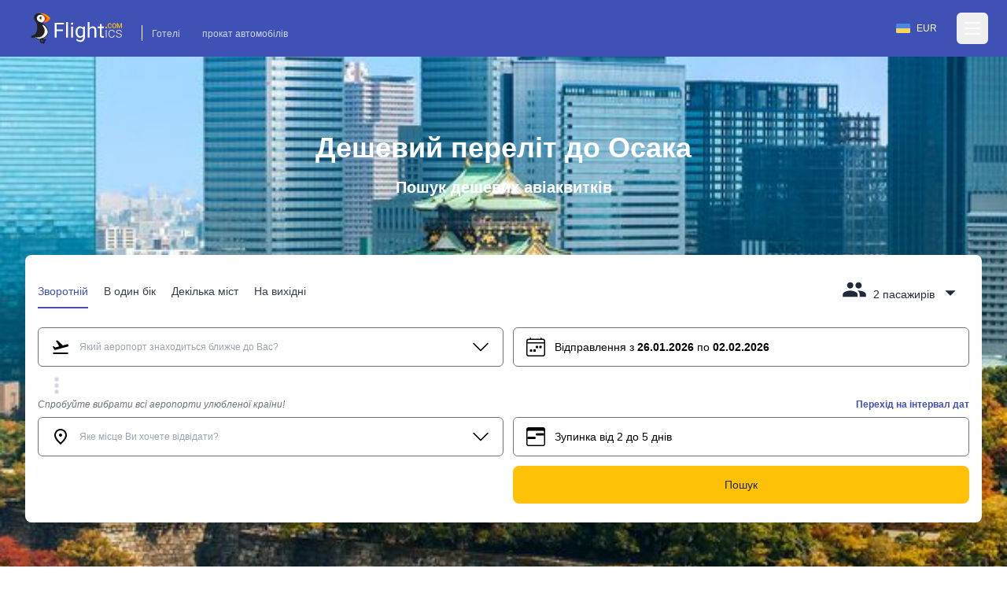

--- FILE ---
content_type: text/html; charset=utf-8
request_url: https://www.flightics.com/ua/cheap-flights/osaka-japan
body_size: 68911
content:
<!DOCTYPE html>
<html lang="ua">
	<head>
		<meta charset="utf-8"/>
		<meta name="viewport" content="width=device-width, initial-scale=1.0, maximum-scale=1.0, user-scalable=no"/>
		<link rel="preconnect" href="https://fonts.googleapis.com" crossorigin>
		<base href="/"/>
		<link href="/dist/components.css?v=fEw5qRcEajAbEsUL1Bi-gv323pBNd2fVDf4M7mUcb6A" rel="stylesheet">
		<link rel="manifest" href="/favicon/manifest.json">


		<!--Blazor-WebAssembly:{"environmentName":"production","environmentVariables":{}}--><!--Blazor:{"type":"webassembly","prerenderId":"757ccaec480e4c328648f219c47a1667","key":{"locationHash":"77D12F14A8105320B1AAED6AE7E689DA0EC4483270A645E84079EAA0FFDF550D:0","formattedComponentKey":""},"assembly":"Microsoft.AspNetCore.Components.Web","typeName":"Microsoft.AspNetCore.Components.Web.HeadOutlet","parameterDefinitions":"W10=","parameterValues":"W10="}--><title>Дешевий переліт до Осака</title><meta name="google" content="notranslate">
	<meta name="description" content="Знайдіть дешеві авіаквитки до Осака на flightics.com" />

	<link rel="canonical" href="https://www.flightics.com/ua/cheap-flights/osaka-japan" /><link rel="alternate" href="https://www.flightics.com/cs/levne-letenky/osaka-japan" hrefLang="cs" /><link rel="alternate" href="https://www.flightics.com/es/cheap-flights/osaka-japan" hrefLang="es" /><link rel="alternate" href="https://www.flightics.com/sk/cheap-flights/osaka-japan" hrefLang="sk" /><link rel="alternate" href="https://www.flightics.com/pl/cheap-flights/osaka-japan" hrefLang="pl" /><link rel="alternate" href="https://www.flightics.com/en/cheap-flights/osaka-japan" hrefLang="x-default" /><meta property="og:locale" content="ua" />
	<meta property="og:url" content="https://www.flightics.com/ua/cheap-flights/osaka-japan" />
	<meta property="og:site_name" content="flightics.com">
	<meta property="og:title" content="Дешевий переліт до Осака" />
	<meta property="og:description" content="Знайдіть дешеві авіаквитки до Осака на flightics.com" />
	<meta property="og:type" content="website">

	<meta property="og:image" content="https://www.flightics.com/images/i/1200/630/e6d78dca-3458-40b7-9379-2803868f0a84.jpg" />
	<meta property="og:image:width" content="1200">
	<meta property="og:image:height" content="630">
	<meta property="og:image:alt" content="Дешевий переліт до Осака" />

	<meta name="twitter:card" content="summary_large_image">
	<meta name="twitter:site" content="@flightics">
	<meta name="twitter:creator" content="@flightics">
	<meta name="twitter:title" content="Дешевий переліт до Осака" />
	<meta name="twitter:description" content="Знайдіть дешеві авіаквитки до Осака на flightics.com" />
	<meta name="twitter:image" content="https://www.flightics.com/images/i/1200/630/e6d78dca-3458-40b7-9379-2803868f0a84.jpg" /><!--Blazor:{"prerenderId":"757ccaec480e4c328648f219c47a1667"}-->
	</head>
	
<body class="tap-highlight-none m-0 overscroll-x-none p-0 font-sans text-base font-normal antialiased">
	<script src="https://js.sentry-cdn.com/c893c7160ca84110bee278a1a0984adb.min.js"
			crossorigin="anonymous"></script>
	<script>
		Sentry.onLoad(function () {
			Sentry.init({
				dsn: "https://c893c7160ca84110bee278a1a0984adb@o238000.ingest.us.sentry.io/4505091936944128",
				sendDefaultPii: true,
			});
		});
	</script>
	<script type="application/ld&#x2B;json">
		{
  "@context": "http://schema.org",
  "@type": "Organization",
  "name": "Flightics",
  "url": "https://www.flightics.com",
  "email": "admin@flightics.com",
  "logo": "https://www.flightics.com/img/logo-vertical.png",
  "sameAs": [
	"https://www.facebook.com/flightics",
	"https://www.instagram.com/flightics",
	"https://www.linkedin.com/company/flightics",
	"https://www.pinterest.com/flightics/",
	"https://twitter.com/flightics",
	"https://www.youtube.com/@flighticscom"
  ]
}
	</script>
	<script type="text/javascript">
		console.time("Body.Start")
	</script>
	<!--Blazor:{"type":"webassembly","prerenderId":"b1d35bfd0ea74c5f8d47b5ee06560378","key":{"locationHash":"95C226C6D71F278BB6B3E1358290FC302B5F8EFB334FA9DDBD88DC67928D66A8:0","formattedComponentKey":""},"assembly":"Flightics.Web.Frontend","typeName":"Flightics.Web.Frontend.App","parameterDefinitions":"W10=","parameterValues":"W10="}--><div style="min-height: 100vh;">
<div class="relative pb-24 pt-0"><div class="z-[-1] absolute inset-0 bg-gradient-to-b from-black/30 via-black/20 to-black/50"></div>

	<div class="bg-primary pb-2"><header class="text-white body-font"><nav class="max-w-7xl mx-auto px-4 md:px-8 lg:px-8"><div class="flex items-center justify-between h-16 pt-3 md:pt-2"><div class="flex items-end"><a href="/" class="flex title-font font-medium items-center text-gray-900"><img src="/img/flightics-logo.svg" decoding="async" class="cursor-pointer h-10" alt="Flightics.com logo"></a>
				<div class="ml-4 mb-1 border-l border-white border-solid hidden md:block"><a class="text-white opacity-75 hover:opacity-100 transition-all duration-200 px-3 py-2 mt-2 text-sm rounded-md hover:text-accent-1" href="https://bit.ly/flightics-booking" target="_blank" rel="noopener">Готелі</a>
					<a class="text-white opacity-75 hover:opacity-100 transition-all duration-200 px-3 py-2 mt-2 text-sm rounded-md hover:text-accent-1" href="https://bit.ly/flightics-pujcovny" target="_blank" rel="noopener">прокат автомобілів</a></div></div>
			<div class="flex items-center"><div class="inline-flex cursor-pointer rounded-full border border-solid border-transparent px-4 py-1 text-sm transition-all duration-300 ease-in-out hover:bg-white/15 hover:border-white md:mr-2"><div class="flex items-center pr-2"><img class="h-3 w-auto" decoding="async" width="18" height="12" alt="Україна flag" src="https://www.flightics.com/flags/full/ua.png" /></div>
		<div class="flex items-center">EUR</div></div>




				<div class="-mr-2 flex"><button class="text-white hover:text-gray-300 inline-flex items-center justify-center p-2 rounded-md focus:outline-none" aria-label="Open menu" role="button"><svg width="24" height="24" stroke-width="1.5" viewBox="0 0 24 24" fill="none" xmlns="http://www.w3.org/2000/svg"><path d="M3 5H21" stroke="currentColor" stroke-linecap="round" stroke-linejoin="round"></path>
							<path d="M3 12H21" stroke="currentColor" stroke-linecap="round" stroke-linejoin="round"></path>
							<path d="M3 19H21" stroke="currentColor" stroke-linecap="round" stroke-linejoin="round"></path></svg></button></div></div></div></nav></header>

<div class="hidden  fixed bottom-0 right-0 top-0 z-20 flex w-screen max-w-xs 2xl:max-w-sm"></div>

<div __internal_stopPropagation_onclick __internal_preventDefault_onclick class="fixed h-full w-full top-0 left-0 bg-black bg-opacity-0 z-[-1]"></div></div>

	<div class="mx-auto sm:max-w-xl md:max-w-full lg:max-w-screen-lg xl:max-w-screen-xl px-4 md:px-8 lg:px-8 z-2" style=""><h1 class="pb-4 pt-4 text-center text-5xl font-semibold text-white md:pt-8 lg:pt-24">Дешевий переліт до Осака</h1>
		<p class="mb-0 pb-4 text-center text-xl font-semibold text-white lg:pb-6 lg:text-2xl">Пошук дешевих авіаквитків</p>

		<div class="relative mb-6 mt-2 rounded-lg bg-white p-4 shadow-xl md:mt-8 lg:mt-12"><div class="flex flex-wrap justify-between align-items-end pt-2 pb-4 sm:pb-6"><div class="hidden sm:flex flex-nowrap select-none"><div class="border-solid cursor-pointer mr-5 px-0 pt-3 pb-1.5 relative whitespace-nowrap text-primary border-primary border-b-2 opacity-100"><div>Зворотній</div></div>

	<div class="border-solid cursor-pointer mr-5 px-0 pt-3 pb-1.5 relative whitespace-nowrap text-gray-800 border-primary border-b-0 opacity-90 hover:opacity-100"><div>В один бік</div></div>

	<div class="border-solid cursor-pointer mr-5 px-0 pt-3 pb-1.5 relative whitespace-nowrap text-gray-800 border-primary border-b-0 opacity-90 hover:opacity-100"><div>Декілька міст</div></div>

	<div class="border-solid cursor-pointer mr-5 px-0 pt-3 pb-1.5 relative whitespace-nowrap text-gray-800 border-primary border-b-0 opacity-90 hover:opacity-100"><div>На вихідні</div></div></div>

	<div class="flex sm:hidden items-end active:bg-transparent focus:bg-transparent"><div class="relative inline-block select-none bg-transparent active:bg-gray-500/25 focus:bg-gray-500/25 rounded"><div class="items-end flex relative cursor-pointer select-none active:bg-gray-500/50 focus:bg-gray-500/50 rounded text-primary"><div class="pl-2 flex-grow">Зворотній</div>
				<svg class="w-8 h-8 inline-block flex-shrink-0 select-none fill-current relative top-1" focusable="false" viewBox="0 0 24 24" aria-hidden="true"><path d="M7 10l5 5 5-5z"></path></svg></div>

	<div class="hidden  fixed md:absolute mt-2 rounded-t-3xl md:rounded-xl shadow-xl bg-white ring-1 ring-black ring-opacity-5 focus:outline-none z-20 w-full md:w-auto left-0 bottom-0 md:bottom-auto md:left-auto max-h-[90%] md:max-h-fit overflow-y-auto md:origin-top-right md:right-0"></div></div>

<div __internal_stopPropagation_onclick __internal_preventDefault_onclick class="fixed h-full w-full top-0 left-0 bg-black bg-opacity-0 z-[-1]"></div></div>

	<div class="flex items-end focus:bg-transparent active:bg-transparent"><div class="relative inline-block select-none bg-transparent active:bg-gray-500/25 focus:bg-gray-500/25 rounded sm:pb-2 sm:px-2 sm:pt-1"><div class="relative flex cursor-pointer select-none items-end text-gray-800"><svg class="w-8 h-8 inline-block flex-shrink-0 select-none fill-current " focusable="false" viewBox="0 0 24 24" aria-hidden="true"><path d="M16 11c1.66 0 2.99-1.34 2.99-3S17.66 5 16 5c-1.66 0-3 1.34-3 3s1.34 3 3 3zm-8 0c1.66 0 2.99-1.34 2.99-3S9.66 5 8 5C6.34 5 5 6.34 5 8s1.34 3 3 3zm0 2c-2.33 0-7 1.17-7 3.5V19h14v-2.5c0-2.33-4.67-3.5-7-3.5zm8 0c-.29 0-.62.02-.97.05 1.16.84 1.97 1.97 1.97 3.45V19h6v-2.5c0-2.33-4.67-3.5-7-3.5z"></path></svg>
                <div class="pl-2 pr-1"><span class="hidden md:inline">2 пасажирів</span>
                    <span class="inline md:hidden">2</span></div>
                <svg class="w-8 h-8 inline-block flex-shrink-0 select-none fill-current relative top-1" focusable="false" viewBox="0 0 24 24" aria-hidden="true"><path d="M7 10l5 5 5-5z"></path></svg></div>

	<div class="hidden  fixed md:absolute mt-2 rounded-t-3xl md:rounded-xl shadow-xl bg-white ring-1 ring-black ring-opacity-5 focus:outline-none z-20 w-full md:w-auto left-0 bottom-0 md:bottom-auto md:left-auto max-h-[90%] md:max-h-fit overflow-y-auto md:origin-top-right md:right-0"></div></div>

<div __internal_stopPropagation_onclick __internal_preventDefault_onclick class="fixed h-full w-full top-0 left-0 bg-black bg-opacity-0 z-[-1]"></div></div></div>
	<div class="flex-grow h-full md:h-auto "><div class="flex flex-wrap h-full md:h-auto"><div class="ml-0 w-full lg:w-6/12 xl:w-6/12 max-w-full self-end mb-2 lg:md-0 order-1 text-sm md:text-base "><div class="flex flex-col relative flex-grow scroll-smooth">

	<div class="flex items-center items-stretch rounded-md relative bg-white border border-solid border-gray-500 transition-all duration-200 ease-in-out "><div class="pl-4 pr-2 flex items-center cursor-pointer"><svg class="w-6 h-6 inline-block flex-shrink-0 select-none fill-current " focusable="false" viewBox="0 0 24 24" aria-hidden="true"><rect fill="none" height="24" width="24"></rect>
		<path d="M2.5,19h19v2h-19V19z M22.07,9.64c-0.21-0.8-1.04-1.28-1.84-1.06L14.92,10l-6.9-6.43L6.09,4.08l4.14,7.17l-4.97,1.33 l-1.97-1.54l-1.45,0.39l2.59,4.49c0,0,7.12-1.9,16.57-4.43C21.81,11.26,22.28,10.44,22.07,9.64z"></path></svg></div><div class="px-1 w-full flex items-center overflow-hidden h-12 py-2"><div class="w-full flex items-center overflow-hidden "><div class="flex items-center z-[3] flex-grow flex-nowrap select-none overflow-x-scroll no-scrollbar "><input class="w-full min-w-6 bg-transparent border-0 bg-transparent cursor-text inline-block m-0 overflow-visible whitespace-nowrap outline-none text-gray-500 text-sm" type="text" value="" placeholder="Який аеропорт знаходиться ближче до Вас?" autoComplete="false" autoCorrect="false" spellcheck="false" tabindex="0" __internal_stopPropagation_onfocus __internal_preventDefault_onfocus __internal_preventDefault_onfocusin __internal_stopPropagation_onfocusin __internal_preventDefault_onfocusout __internal_stopPropagation_onfocusout /></div></div></div><div class="pr-4 pl-2 flex items-center cursor-pointer"><svg class="w-6 h-6 inline-block flex-shrink-0 select-none fill-current " focusable="false" viewBox="0 0 16 16" aria-hidden="true"><path fill-rule="evenodd" d="M1.646 4.646a.5.5 0 0 1 .708 0L8 10.293l5.646-5.647a.5.5 0 0 1 .708.708l-6 6a.5.5 0 0 1-.708 0l-6-6a.5.5 0 0 1 0-.708z"></path></svg></div></div></div></div>

		<div class="ml-0 w-full lg:w-6/12 xl:w-6/12 lg:pl-3 max-w-full self-end mb-2 lg:md-0 order-3 lg:order-2 text-sm md:text-base  "><div class="flex flex-col relative flex-grow scroll-smooth">

	<div class="flex items-center items-stretch rounded-md relative bg-white border border-solid border-gray-500 cursor-pointer transition-all duration-200 ease-in-out "><div class="pl-4 pr-2 flex items-center cursor-pointer"><svg class="w-6 h-6 inline-block flex-shrink-0 select-none fill-current " focusable="false" viewBox="0 0 16 16" aria-hidden="true"><path d="M3.5 0a.5.5 0 0 1 .5.5V1h8V.5a.5.5 0 0 1 1 0V1h1a2 2 0 0 1 2 2v11a2 2 0 0 1-2 2H2a2 2 0 0 1-2-2V3a2 2 0 0 1 2-2h1V.5a.5.5 0 0 1 .5-.5zM2 2a1 1 0 0 0-1 1v1h14V3a1 1 0 0 0-1-1H2zm13 3H1v9a1 1 0 0 0 1 1h12a1 1 0 0 0 1-1V5z"></path>
		<path d="M11 7.5a.5.5 0 0 1 .5-.5h1a.5.5 0 0 1 .5.5v1a.5.5 0 0 1-.5.5h-1a.5.5 0 0 1-.5-.5v-1zm-3 0a.5.5 0 0 1 .5-.5h1a.5.5 0 0 1 .5.5v1a.5.5 0 0 1-.5.5h-1a.5.5 0 0 1-.5-.5v-1zm-2 3a.5.5 0 0 1 .5-.5h1a.5.5 0 0 1 .5.5v1a.5.5 0 0 1-.5.5h-1a.5.5 0 0 1-.5-.5v-1zm-3 0a.5.5 0 0 1 .5-.5h1a.5.5 0 0 1 .5.5v1a.5.5 0 0 1-.5.5h-1a.5.5 0 0 1-.5-.5v-1z"></path></svg></div><div class="px-1 w-full flex items-center overflow-hidden h-12 py-2"><div class="select-none"><span class="hidden xs:inline text-xs md:text-base">Відправлення з <b class="font-bold">26.01.2026</b> по <b class="font-bold">02.02.2026</b></span>
			<span class="inline xs:hidden font-bold">26.01.2026 - 02.02.2026</span></div></div></div></div></div>

		<div class="w-full order-2 lg:order-3 pb-0 "><div class="transition-all overflow-hidden duration-200 hidden md:block" style="max-height: 0px; contain: content;"><div><div class="flex w-full items-center"><div class="my-8 flex w-full items-center"><div class="w-full flex justify-center items-center"><div><div class="inline-block rounded-full animate-pulse animate-ping  bg-white w-3 h-3"></div>
		<div class="anime-dealy-250 inline-block rounded-full animate-pulse animate-ping  bg-white w-3 h-3"></div>
		<div class="anime-dealy-500 inline-block rounded-full animate-pulse animate-ping  bg-white w-3 h-3"></div></div></div></div></div></div></div>

</div></div><div class="flex ml-2 flex items-center"><svg class="w-8 h-8 inline-block flex-shrink-0 select-none fill-current w-8 h-8 text-gray-300" focusable="false" viewBox="0 0 24 24" aria-hidden="true"><path d="M12 8c1.1 0 2-.9 2-2s-.9-2-2-2-2 .9-2 2 .9 2 2 2zm0 2c-1.1 0-2 .9-2 2s.9 2 2 2 2-.9 2-2-.9-2-2-2zm0 6c-1.1 0-2 .9-2 2s.9 2 2 2 2-.9 2-2-.9-2-2-2z"></path></svg></div></div><div class="flex-grow h-full md:h-auto "><div class="flex flex-wrap h-full md:h-auto"><div class="ml-0 w-full lg:w-6/12 xl:w-6/12 max-w-full self-end mb-2 lg:md-0 order-1 text-sm md:text-base "><div class="flex flex-col relative flex-grow scroll-smooth"><div class="text-sm mb-2 hidden md:block"><label class="block text-sm font-medium whitespace-nowrap overflow-x-hidden italic text-gray-500">Спробуйте вибрати всі аеропорти улюбленої країни!</label>
			<div class="text-sm font-bold text-right whitespace-nowrap overflow-x-hidden  "></div></div>

	<div class="flex items-center items-stretch rounded-md relative bg-white border border-solid border-gray-500 transition-all duration-200 ease-in-out "><div class="pl-4 pr-2 flex items-center cursor-pointer"><svg class="w-6 h-6 inline-block flex-shrink-0 select-none fill-current " focusable="false" viewBox="0 0 24 24" aria-hidden="true"><path d="M0 0h24v24H0z" fill="none"></path>
		<path d="M12 12c-1.1 0-2-.9-2-2s.9-2 2-2 2 .9 2 2-.9 2-2 2zm6-1.8C18 6.57 15.35 4 12 4s-6 2.57-6 6.2c0 2.34 1.95 5.44 6 9.14 4.05-3.7 6-6.8 6-9.14zM12 2c4.2 0 8 3.22 8 8.2 0 3.32-2.67 7.25-8 11.8-5.33-4.55-8-8.48-8-11.8C4 5.22 7.8 2 12 2z"></path></svg></div><div class="px-1 w-full flex items-center overflow-hidden h-12 py-2"><div class="w-full flex items-center overflow-hidden "><div class="flex items-center z-[3] flex-grow flex-nowrap select-none overflow-x-scroll no-scrollbar flex-grow"><input class="w-full min-w-6 bg-transparent border-0 bg-transparent cursor-text inline-block m-0 overflow-visible whitespace-nowrap outline-none text-gray-500 text-sm" type="text" value="" placeholder="Яке місце Ви хочете відвідати?" autoComplete="false" autoCorrect="false" spellcheck="false" tabindex="0" __internal_stopPropagation_onfocus __internal_preventDefault_onfocus __internal_preventDefault_onfocusin __internal_stopPropagation_onfocusin __internal_preventDefault_onfocusout __internal_stopPropagation_onfocusout /></div></div></div><div class="pr-4 pl-2 flex items-center cursor-pointer"><svg class="w-6 h-6 inline-block flex-shrink-0 select-none fill-current " focusable="false" viewBox="0 0 16 16" aria-hidden="true"><path fill-rule="evenodd" d="M1.646 4.646a.5.5 0 0 1 .708 0L8 10.293l5.646-5.647a.5.5 0 0 1 .708.708l-6 6a.5.5 0 0 1-.708 0l-6-6a.5.5 0 0 1 0-.708z"></path></svg></div></div></div></div>

		<div class="ml-0 w-full lg:w-6/12 xl:w-6/12 lg:pl-3 max-w-full self-end mb-2 lg:md-0 order-3 lg:order-2 text-sm md:text-base  "><div class="flex items-center"><div class="flex flex-col relative flex-grow flex-grow"><div class="text-sm mb-2 "><label class="block text-sm font-medium whitespace-nowrap overflow-x-hidden italic text-gray-500"></label>
			<div class="text-sm font-bold text-right whitespace-nowrap overflow-x-hidden text-primary cursor-pointer">Перехід на інтервал дат</div></div>

	<div class="flex items-center items-stretch rounded-md relative bg-white border border-solid border-gray-500 transition-all duration-200 ease-in-out "><div class="relative flex items-center w-full h-12 bg-white rounded-md z-0"><div class="flex w-full absolute left-0 items-center transition duration-100 ease-in-out  opacity-1"><div class="pl-4 pr-2 flex items-center cursor-pointer"><svg class="w-6 h-6 inline-block flex-shrink-0 select-none fill-current " focusable="false" viewBox="0 0 16 16" aria-hidden="true"><path d="M14 0H2a2 2 0 0 0-2 2v12a2 2 0 0 0 2 2h12a2 2 0 0 0 2-2V2a2 2 0 0 0-2-2zM1 3.857C1 3.384 1.448 3 2 3h12c.552 0 1 .384 1 .857v10.286c0 .473-.448.857-1 .857H2c-.552 0-1-.384-1-.857V3.857z"></path>
		<path d="M7 10a1 1 0 0 0 0-2H1v2h6zm2-3h6V5H9a1 1 0 0 0 0 2z"></path></svg></div><div class="px-1 w-full flex items-center overflow-hidden h-12 py-2"><div>Зупинка від 2 до 5 днів</div></div></div><div class="w-full relative left-0 transition duration-300 rounded-md ease-in-out opacity-0"><div class="px-2 -mt-1"><div class="flex items-center relative cursor-pointer select-none py-3 w-full touch-none" __internal_preventDefault_onmousedown><div class="absolute z-20 -translate-x-1/2" style="margin-left: 10%;"><div class="relative flex items-center justify-center w-[1.2rem] h-[1.2rem] bg-primary rounded-full shadow-md"><div class="absolute top-[1.2rem] text-xs pr-[1px]">2</div>
			<div class="hidden  w-8 h-8 absolute -top-10 bg-primary rotate-45 flex justify-center items-center rounded-bl-full rounded-tr-full rounded-tl-full animate-smallSlideIn"></div></div></div>

	<div class="absolute z-20 -translate-x-1/2" style="margin-left: 24%;"><div class="relative flex items-center justify-center w-[1.2rem] h-[1.2rem] bg-primary rounded-full shadow-md"><div class="absolute top-[1.2rem] text-xs pr-[1px]">5</div>
			<div class="hidden  w-8 h-8 absolute -top-10 bg-primary rotate-45 flex justify-center items-center rounded-bl-full rounded-tr-full rounded-tl-full animate-smallSlideIn"></div></div></div>

	<div class="h-[.125rem] bg-gray-200" style="width: 10%;"></div>
	<div class="h-[.125rem] bg-primary" style="width: 14%;"></div>
	<div class="h-[.125rem] bg-gray-200" style="width: 76%;"></div></div></div></div></div></div></div>

<div __internal_stopPropagation_onclick __internal_preventDefault_onclick class="fixed h-full w-full top-0 left-0 bg-black bg-opacity-0 z-[-1]"></div></div></div>

		<div class="w-full order-2 lg:order-3 pb-0 "><div class="transition-all overflow-hidden duration-200 hidden md:block" style="max-height: 0px; contain: content;"><div><div class="flex w-full items-center"><div class="my-8 flex w-full items-center"><div class="w-full flex justify-center items-center"><div><div class="inline-block rounded-full animate-pulse animate-ping  bg-white w-3 h-3"></div>
		<div class="anime-dealy-250 inline-block rounded-full animate-pulse animate-ping  bg-white w-3 h-3"></div>
		<div class="anime-dealy-500 inline-block rounded-full animate-pulse animate-ping  bg-white w-3 h-3"></div></div></div></div></div></div></div>

</div></div><div class="flex ml-3 mt-1 space-x-3"></div></div><div class="flex-grow mt-4 lg:mt-0 "><div class="flex flex-wrap h-full md:h-auto"><div class="ml-0 w-full lg:w-6/12 xl:w-6/12 max-w-full self-end mb-2 lg:md-0 order-1 text-sm md:text-base "></div>

		<div class="ml-0 w-full lg:w-6/12 xl:w-6/12 lg:pl-3 max-w-full self-end mb-2 lg:md-0 order-3 lg:order-2 text-sm md:text-base  "><button class="w-full justify-center select-none h-12 px-3 py-2 rounded-lg inline-flex items-center border border-transparent focus:outline-none  cursor-pointer text-base transition-all duration-333 ease-in-out bg-accent-1 text-gray-800 hover:bg-accent-1-light active:bg-accent-1-dark hover:text-black focus:text-black"><div class="flex items-center"><div>Пошук</div></div></button></div>

		<div class="w-full order-2 lg:order-3 pb-0 "></div></div></div></div></div>

	<picture class="z-[-2] bg-primary will-change-[opacity] absolute top-0 h-full w-full object-cover transition-opacity duration-300 opacity-0"><source type="image/webp" decode="async" srcset="/images/i/w-64/e6d78dca-3458-40b7-9379-2803868f0a84.webp 64w ,/images/i/w-256/e6d78dca-3458-40b7-9379-2803868f0a84.webp 256w ,/images/i/w-640/e6d78dca-3458-40b7-9379-2803868f0a84.webp 640w ,/images/i/w-768/e6d78dca-3458-40b7-9379-2803868f0a84.webp 768w ,/images/i/w-1024/e6d78dca-3458-40b7-9379-2803868f0a84.webp 1024w ,/images/i/w-1366/e6d78dca-3458-40b7-9379-2803868f0a84.webp 1366w ,/images/i/w-1600/e6d78dca-3458-40b7-9379-2803868f0a84.webp 1600w ,/images/i/w-1920/e6d78dca-3458-40b7-9379-2803868f0a84.webp 1920w" sizes="100vw" /><img src="/img/placeholder-1024x1024.png" srcset="/images/i/w-64/e6d78dca-3458-40b7-9379-2803868f0a84.jpg 64w ,/images/i/w-256/e6d78dca-3458-40b7-9379-2803868f0a84.jpg 256w ,/images/i/w-640/e6d78dca-3458-40b7-9379-2803868f0a84.jpg 640w ,/images/i/w-768/e6d78dca-3458-40b7-9379-2803868f0a84.jpg 768w ,/images/i/w-1024/e6d78dca-3458-40b7-9379-2803868f0a84.jpg 1024w ,/images/i/w-1366/e6d78dca-3458-40b7-9379-2803868f0a84.jpg 1366w ,/images/i/w-1600/e6d78dca-3458-40b7-9379-2803868f0a84.jpg 1600w ,/images/i/w-1920/e6d78dca-3458-40b7-9379-2803868f0a84.jpg 1920w" sizes="100vw" loading="lazy" decode="async" alt="Осака" title="Осака" class="lazy z-[-2] bg-primary will-change-[opacity] absolute top-0 h-full w-full object-cover transition-opacity duration-300 opacity-0" aria-label="Осака" style="" /></picture>

<picture class="z-[-2] bg-primary will-change-[opacity] absolute top-0 h-full w-full object-cover transition-opacity duration-300 opacity-100"><img src="/images/city/20/10/57673273-75af-40f7-a6b1-ed4dacb60303.jpg" srcset="" sizes="100vw" decode="async" alt="" title="" class="z-[-2] bg-primary will-change-[opacity] absolute top-0 h-full w-full object-cover transition-opacity duration-300 opacity-100" aria-label="" style="" /></picture>

	<div class="z-[-1] absolute bottom-0 h-[32px] w-full md:h-[62px]"><svg class="text-primary h-[32px] w-full md:h-[62px]" preserveAspectRatio="none" viewBox="0 0 1500 62" fill="none" xmlns="http://www.w3.org/2000/svg"><path d="M 0 0 C 326 29 654 62 1500 0 V 62 H 0 V 0 Z" fill="currentColor"></path></svg></div></div>

<div class="bg-primary relative text-white"><div class="mx-auto sm:max-w-xl md:max-w-full lg:max-w-screen-lg xl:max-w-screen-xl px-4 md:px-8 lg:px-8 pb-8 pt-0" style=""><div class="w-full lg:w-2/3"><script type="application/ld&#x2B;json">
				{
				 "@context": "https://schema.org/",
				 "@type": "WebPage",
				 "name": "\u0414\u0435\u0448\u0435\u0432\u0438\u0439 \u043F\u0435\u0440\u0435\u043B\u0456\u0442 \u0434\u043E \u041E\u0441\u0430\u043A\u0430",
				 "speakable":
				 {
				  "@type": "SpeakableSpecification",
				  "cssSelector": [
					".headline",
					".summary"
					]
				  },
				 "url": "https://www.flightics.com/ua/cheap-flights/osaka-japan"
				 }
		</script><h2 class="mb-2 pb-2">Осака</h2>
	<div class="mb-4 text-lg"><a href="/" class="underline">Flightics.com</a>
			<svg class="w-4 h-4 inline-block flex-shrink-0 select-none fill-current " focusable="false" viewBox="0 0 16 16" aria-hidden="true"><path fill-rule="evenodd" d="M4.646 1.646a.5.5 0 0 1 .708 0l6 6a.5.5 0 0 1 0 .708l-6 6a.5.5 0 0 1-.708-.708L10.293 8 4.646 2.354a.5.5 0 0 1 0-.708z"></path></svg>
			<a class="underline" href="/en/cheap-flights/japan">Японія</a>
			<svg class="w-4 h-4 inline-block flex-shrink-0 select-none fill-current " focusable="false" viewBox="0 0 16 16" aria-hidden="true"><path fill-rule="evenodd" d="M4.646 1.646a.5.5 0 0 1 .708 0l6 6a.5.5 0 0 1 0 .708l-6 6a.5.5 0 0 1-.708-.708L10.293 8 4.646 2.354a.5.5 0 0 1 0-.708z"></path></svg>
			<a class="font-bold underline" href="#">Осака</a></div>
	<p class="summary text-lg">Осака - це захоплююча японська метрополія, яка пропонує ідеальне поєднання історії та сучасної культури. Оберіть містичний замок Осака або прекрасні ботанічні сади в парку Expo &#x27;70. Подивіться на захоплюючий підводний світ в акваріумі Осака Кайюкан. Любуйтеся сучасною архітектурою, як-от Umeda Sky Building і Abeno Harukas. І найголовніше, не забудьте спробувати місцеву кухню, відому як &#x27;Кухня Японії&#x27;.</p>
	<p><a class="text-accent-1 text-lg underline" href="https://www.booking.com/searchresults.en.html?lang=en&amp;selected_currency=EUR&amp;ss=Осака&amp;group_adults=2&amp;group_children=0&amp;aid=812087&amp;nflt=&amp;order=price&amp;label=flightics-city-flights-to" target="_blank">Перевірте готелі в Осака
			<svg width="1.5rem" height="1.5rem" viewBox="0 0 16 16" class="inline" fill="currentColor" xmlns="http://www.w3.org/2000/svg"><path fill-rule="evenodd" d="M8.146 4.646a.5.5 0 0 1 .708 0l3 3a.5.5 0 0 1 0 .708l-3 3a.5.5 0 0 1-.708-.708L10.793 8 8.146 5.354a.5.5 0 0 1 0-.708z"></path>
				<path fill-rule="evenodd" d="M4 8a.5.5 0 0 1 .5-.5H11a.5.5 0 0 1 0 1H4.5A.5.5 0 0 1 4 8z"></path></svg></a></p>
	<div class="flex flex-wrap items-center gap-x-2 gap-y-3"><div class="inline-flex items-center px-4 py-1 rounded-full whitespace-nowrap  text-base transition-all duration-333 ease-in-out bg-white text-primary "><div class="mr-2"><img class="mr-2" width="24" height="16" src="https://www.flightics.com/countires/flags/w580/jpn.png" alt="Осака" title="Осака" /></div>Японія</div></div></div></div><div class="mx-auto sm:max-w-xl md:max-w-full lg:max-w-screen-lg xl:max-w-screen-xl px-4 md:px-8 lg:px-8 mb-24 mt-16" style=""><div class="grid items-center lg:grid-cols-12 gap-6 lg:gap-12"><div class="lg:col-span-4"><div class="lg:pr-6 xl:pr-12"><div class="w-full flex justify-center items-center"><div><div class="inline-block rounded-full animate-pulse animate-ping  bg-white w-3 h-3"></div>
		<div class="anime-dealy-250 inline-block rounded-full animate-pulse animate-ping  bg-white w-3 h-3"></div>
		<div class="anime-dealy-500 inline-block rounded-full animate-pulse animate-ping  bg-white w-3 h-3"></div></div></div></div></div>

	<div class="lg:col-span-8 relative lg:before:absolute lg:before:top-0 lg:before:-left-12 lg:before:w-px lg:before:h-full lg:before:bg-gray-200"><div class="grid gap-6 grid-cols-2 md:grid-cols-4 lg:grid-cols-3 sm:gap-8"><div><div class="w-full flex justify-center items-center"><div><div class="inline-block rounded-full animate-pulse animate-ping  bg-white w-3 h-3"></div>
		<div class="anime-dealy-250 inline-block rounded-full animate-pulse animate-ping  bg-white w-3 h-3"></div>
		<div class="anime-dealy-500 inline-block rounded-full animate-pulse animate-ping  bg-white w-3 h-3"></div></div></div></div></div></div></div></div>

	<div class="mx-auto sm:max-w-xl md:max-w-full lg:max-w-screen-lg xl:max-w-screen-xl px-4 md:px-8 lg:px-8 my-24" style=""></div>

	<div class="mx-auto sm:max-w-xl md:max-w-full lg:max-w-screen-lg xl:max-w-screen-xl px-4 md:px-8 lg:px-8 my-24" style=""><h2 id="what-to-visit">Що подивитися  Осака</h2><div class="grid grid-cols-1 gap-6 lg:grid-cols-2 xl:gap-10 2xl:grid-cols-3"><div><div class="relative flex overflow-hidden rounded-2xl drop-shadow"><div class="z-[-1] absolute left-0 top-0 h-full w-full overflow-hidden bg-gray-300"><div class="absolute bottom-0 left-0 right-0 top-0 block bg-gradient-to-t from-black/75"></div></div>
					<div class="mt-auto flex min-h-[13rem] items-end self-end pb-2 pl-3 text-white"><b>&nbsp;</b></div></div>
				<div class="mt-2"><h3>Осака замок</h3>
					<p class="mb-0">Замок Осака, символ міста Осака, це місце, яке варте візиту, відоме своєю історією і красивою архітектурою.</p></div></div><div><div class="relative flex overflow-hidden rounded-2xl drop-shadow"><div class="z-[-1] absolute left-0 top-0 h-full w-full overflow-hidden bg-gray-300"><div class="absolute bottom-0 left-0 right-0 top-0 block bg-gradient-to-t from-black/75"></div></div>
					<div class="mt-auto flex min-h-[13rem] items-end self-end pb-2 pl-3 text-white"><b>&nbsp;</b></div></div>
				<div class="mt-2"><h3>Universal Studios Японія</h3>
					<p class="mb-0">Universal Studios Japan - це один з чотирьох тематичних парків Universal Studios. Відчуйте захоплюючі атракціони, шоу та атракціони, що засновані на популярних фільмах та телесеріалах.</p></div></div><div><div class="relative flex overflow-hidden rounded-2xl drop-shadow"><div class="z-[-1] absolute left-0 top-0 h-full w-full overflow-hidden bg-gray-300"><div class="absolute bottom-0 left-0 right-0 top-0 block bg-gradient-to-t from-black/75"></div></div>
					<div class="mt-auto flex min-h-[13rem] items-end self-end pb-2 pl-3 text-white"><b>&nbsp;</b></div></div>
				<div class="mt-2"><h3>Дотонборі</h3>
					<p class="mb-0">Почуйте жваву атмосферу Дотонборі, популярного торговельно-розважального району, відомого своїми освітленими білбордами та великим різноманіттям ресторанів.</p></div></div><div><div class="relative flex overflow-hidden rounded-2xl drop-shadow"><div class="z-[-1] absolute left-0 top-0 h-full w-full overflow-hidden bg-gray-300"><div class="absolute bottom-0 left-0 right-0 top-0 block bg-gradient-to-t from-black/75"></div></div>
					<div class="mt-auto flex min-h-[13rem] items-end self-end pb-2 pl-3 text-white"><b>&nbsp;</b></div></div>
				<div class="mt-2"><h3>Умеда Скай Білдінг</h3>
					<p class="mb-0">Відвідайте Умеда Скай Білдінг, щоб побачити один з найкращих панорамних видів на міський пейзаж Осаки. У цьому хмарочосу є обсерваторія під відкритим небом і сад на даху.</p></div></div></div></div>

	<div class="mx-auto sm:max-w-xl md:max-w-full lg:max-w-screen-lg xl:max-w-screen-xl px-4 md:px-8 lg:px-8 " style=""><div class="md:grid md:grid-cols-2 md:items-center md:gap-12 xl:gap-32"><div><picture class="rounded-xl"><source type="image/webp" decode="async" srcset="/images/i/w-64/d9e93733-9dfd-49b5-b07c-bf23d625fbac.webp 64w ,/images/i/w-256/d9e93733-9dfd-49b5-b07c-bf23d625fbac.webp 256w ,/images/i/w-640/d9e93733-9dfd-49b5-b07c-bf23d625fbac.webp 640w ,/images/i/w-768/d9e93733-9dfd-49b5-b07c-bf23d625fbac.webp 768w ,/images/i/w-1024/d9e93733-9dfd-49b5-b07c-bf23d625fbac.webp 1024w ,/images/i/w-1366/d9e93733-9dfd-49b5-b07c-bf23d625fbac.webp 1366w ,/images/i/w-1600/d9e93733-9dfd-49b5-b07c-bf23d625fbac.webp 1600w ,/images/i/w-1920/d9e93733-9dfd-49b5-b07c-bf23d625fbac.webp 1920w" sizes="(min-width: 960px) calc(960px / 2), (max-width: 768px) 100vw, 50vw" /><img src="/img/placeholder-1024x1024.png" srcset="/images/i/w-64/d9e93733-9dfd-49b5-b07c-bf23d625fbac.png 64w ,/images/i/w-256/d9e93733-9dfd-49b5-b07c-bf23d625fbac.png 256w ,/images/i/w-640/d9e93733-9dfd-49b5-b07c-bf23d625fbac.png 640w ,/images/i/w-768/d9e93733-9dfd-49b5-b07c-bf23d625fbac.png 768w ,/images/i/w-1024/d9e93733-9dfd-49b5-b07c-bf23d625fbac.png 1024w ,/images/i/w-1366/d9e93733-9dfd-49b5-b07c-bf23d625fbac.png 1366w ,/images/i/w-1600/d9e93733-9dfd-49b5-b07c-bf23d625fbac.png 1600w ,/images/i/w-1920/d9e93733-9dfd-49b5-b07c-bf23d625fbac.png 1920w" sizes="(min-width: 960px) calc(960px / 2), (max-width: 768px) 100vw, 50vw" loading="lazy" decode="async" alt="Why to book with flightics.com" title="Why to book with flightics.com" class="lazy rounded-xl" aria-label="Why to book with flightics.com" style="" /></picture></div>

	<div class="mt-5 sm:mt-10 lg:mt-0"><div class="space-y-6 sm:space-y-8"><div class="space-y-2 md:space-y-4"><h2 class="font-bold text-3xl lg:text-4xl text-white">Why to book with Flightics.com? </h2>
				<p class="text-gray-100">Flightics.com can offer a range of benefits, including expertise, personalization, cost savings and one-click booking. Whether you&#x27;re planning a complex itinerary or just need help with a few travel details, a travel agent can make your trip smoother.</p></div><ul role="list" class="space-y-2 sm:space-y-4"><li class="flex space-x-3"><svg class="flex-shrink-0 h-6 w-6 text-white" width="16" height="16" viewBox="0 0 16 16" fill="none" xmlns="http://www.w3.org/2000/svg"><path d="M15.1965 7.85999C15.1965 3.71785 11.8387 0.359985 7.69653 0.359985C3.5544 0.359985 0.196533 3.71785 0.196533 7.85999C0.196533 12.0021 3.5544 15.36 7.69653 15.36C11.8387 15.36 15.1965 12.0021 15.1965 7.85999Z" fill="currentColor" fill-opacity="0.1"></path>
								<path d="M10.9295 4.88618C11.1083 4.67577 11.4238 4.65019 11.6343 4.82904C11.8446 5.00788 11.8702 5.32343 11.6914 5.53383L7.44139 10.5338C7.25974 10.7475 6.93787 10.77 6.72825 10.5837L4.47825 8.5837C4.27186 8.40024 4.25327 8.0842 4.43673 7.87781C4.62019 7.67142 4.93622 7.65283 5.14261 7.83629L7.01053 9.49669L10.9295 4.88618Z" fill="currentColor"></path></svg>

							<span class="text-sm sm:text-base text-gray-200"><p>Customer support&nbsp;</p>
<p>The Flightics.com team is available to you 24/7. Do not hesitate to contact us with any questions or travel complications.</p></span></li><li class="flex space-x-3"><svg class="flex-shrink-0 h-6 w-6 text-white" width="16" height="16" viewBox="0 0 16 16" fill="none" xmlns="http://www.w3.org/2000/svg"><path d="M15.1965 7.85999C15.1965 3.71785 11.8387 0.359985 7.69653 0.359985C3.5544 0.359985 0.196533 3.71785 0.196533 7.85999C0.196533 12.0021 3.5544 15.36 7.69653 15.36C11.8387 15.36 15.1965 12.0021 15.1965 7.85999Z" fill="currentColor" fill-opacity="0.1"></path>
								<path d="M10.9295 4.88618C11.1083 4.67577 11.4238 4.65019 11.6343 4.82904C11.8446 5.00788 11.8702 5.32343 11.6914 5.53383L7.44139 10.5338C7.25974 10.7475 6.93787 10.77 6.72825 10.5837L4.47825 8.5837C4.27186 8.40024 4.25327 8.0842 4.43673 7.87781C4.62019 7.67142 4.93622 7.65283 5.14261 7.83629L7.01053 9.49669L10.9295 4.88618Z" fill="currentColor"></path></svg>

							<span class="text-sm sm:text-base text-gray-200"><p>Extra services included We also offer online check-in as part of our standard package. You will receive your boarding passes in mobile format via email.</p></span></li><li class="flex space-x-3"><svg class="flex-shrink-0 h-6 w-6 text-white" width="16" height="16" viewBox="0 0 16 16" fill="none" xmlns="http://www.w3.org/2000/svg"><path d="M15.1965 7.85999C15.1965 3.71785 11.8387 0.359985 7.69653 0.359985C3.5544 0.359985 0.196533 3.71785 0.196533 7.85999C0.196533 12.0021 3.5544 15.36 7.69653 15.36C11.8387 15.36 15.1965 12.0021 15.1965 7.85999Z" fill="currentColor" fill-opacity="0.1"></path>
								<path d="M10.9295 4.88618C11.1083 4.67577 11.4238 4.65019 11.6343 4.82904C11.8446 5.00788 11.8702 5.32343 11.6914 5.53383L7.44139 10.5338C7.25974 10.7475 6.93787 10.77 6.72825 10.5837L4.47825 8.5837C4.27186 8.40024 4.25327 8.0842 4.43673 7.87781C4.62019 7.67142 4.93622 7.65283 5.14261 7.83629L7.01053 9.49669L10.9295 4.88618Z" fill="currentColor"></path></svg>

							<span class="text-sm sm:text-base text-gray-200"><p>Final price <br /><br />The price quoted is final and includes all fees, , so you won't have to worry about any unexpected costs.</p></span></li><li class="flex space-x-3"><svg class="flex-shrink-0 h-6 w-6 text-white" width="16" height="16" viewBox="0 0 16 16" fill="none" xmlns="http://www.w3.org/2000/svg"><path d="M15.1965 7.85999C15.1965 3.71785 11.8387 0.359985 7.69653 0.359985C3.5544 0.359985 0.196533 3.71785 0.196533 7.85999C0.196533 12.0021 3.5544 15.36 7.69653 15.36C11.8387 15.36 15.1965 12.0021 15.1965 7.85999Z" fill="currentColor" fill-opacity="0.1"></path>
								<path d="M10.9295 4.88618C11.1083 4.67577 11.4238 4.65019 11.6343 4.82904C11.8446 5.00788 11.8702 5.32343 11.6914 5.53383L7.44139 10.5338C7.25974 10.7475 6.93787 10.77 6.72825 10.5837L4.47825 8.5837C4.27186 8.40024 4.25327 8.0842 4.43673 7.87781C4.62019 7.67142 4.93622 7.65283 5.14261 7.83629L7.01053 9.49669L10.9295 4.88618Z" fill="currentColor"></path></svg>

							<span class="text-sm sm:text-base text-gray-200"><p>One-click booking<br /><br />Quick booking without unnecessary detours, making the reservation process simple and hassle-free.</p></span></li></ul></div></div></div></div>

	<div class="mx-auto sm:max-w-xl md:max-w-full lg:max-w-screen-lg xl:max-w-screen-xl px-4 md:px-8 lg:px-8 my-24" style=""><h2>Popular destination</h2><div class="grid gap-x-6 gap-y-6 grid-cols-[repeat(auto-fill,minmax(12rem,1fr))] mt-3 mb-5"><div class="flex flex-col"><div class="relative w-full flex-grow overflow-hidden rounded-lg"><div class="absolute left-0 top-0 m-3 flex items-center rounded bg-white px-2 py-1 text-xs text-gray-600"><img class="mr-2 h-4 w-6 object-cover" loading="lazy" decode="async" alt="Country: ESP" src="https://www.flightics.com/countires/flags/w580/esp.png" />
			Барселона</div>
		<picture class="h-full max-h-32 w-full object-cover lg:max-h-44"><source type="image/webp" decode="async" srcset="/images/i/w-64/e8ad93ab-49a3-4ec6-8fd5-9516ed93a3e1.webp 64w ,/images/i/w-256/e8ad93ab-49a3-4ec6-8fd5-9516ed93a3e1.webp 256w ,/images/i/w-640/e8ad93ab-49a3-4ec6-8fd5-9516ed93a3e1.webp 640w ,/images/i/w-768/e8ad93ab-49a3-4ec6-8fd5-9516ed93a3e1.webp 768w ,/images/i/w-1024/e8ad93ab-49a3-4ec6-8fd5-9516ed93a3e1.webp 1024w ,/images/i/w-1366/e8ad93ab-49a3-4ec6-8fd5-9516ed93a3e1.webp 1366w ,/images/i/w-1600/e8ad93ab-49a3-4ec6-8fd5-9516ed93a3e1.webp 1600w ,/images/i/w-1920/e8ad93ab-49a3-4ec6-8fd5-9516ed93a3e1.webp 1920w" sizes="(min-width: 1280px) calc(960px / 4),(min-width: 768px) calc(960px / 3),(min-width: 640px) calc(960px / 2), 100vw" /><img src="/img/placeholder-1024x1024.png" srcset="/images/i/w-64/e8ad93ab-49a3-4ec6-8fd5-9516ed93a3e1.jpg 64w ,/images/i/w-256/e8ad93ab-49a3-4ec6-8fd5-9516ed93a3e1.jpg 256w ,/images/i/w-640/e8ad93ab-49a3-4ec6-8fd5-9516ed93a3e1.jpg 640w ,/images/i/w-768/e8ad93ab-49a3-4ec6-8fd5-9516ed93a3e1.jpg 768w ,/images/i/w-1024/e8ad93ab-49a3-4ec6-8fd5-9516ed93a3e1.jpg 1024w ,/images/i/w-1366/e8ad93ab-49a3-4ec6-8fd5-9516ed93a3e1.jpg 1366w ,/images/i/w-1600/e8ad93ab-49a3-4ec6-8fd5-9516ed93a3e1.jpg 1600w ,/images/i/w-1920/e8ad93ab-49a3-4ec6-8fd5-9516ed93a3e1.jpg 1920w" sizes="(min-width: 1280px) calc(960px / 4),(min-width: 768px) calc(960px / 3),(min-width: 640px) calc(960px / 2), 100vw" loading="lazy" decode="async" alt="" title="" class="lazy h-full max-h-32 w-full object-cover lg:max-h-44" aria-label="" style="" /></picture></div>
	<div class="flex flex-col justify-between py-2 text-white"><a class="text-white hover:underline" href="/ua/cheap-flights/barcelona-spain" __internal_preventDefault_onclick __internal_stopPropagation_onclick>Барселона рейси
			<svg width="1.5rem" height="1.5rem" viewBox="0 0 16 16" class="inline" fill="currentColor" xmlns="http://www.w3.org/2000/svg"><path fill-rule="evenodd" d="M8.146 4.646a.5.5 0 0 1 .708 0l3 3a.5.5 0 0 1 0 .708l-3 3a.5.5 0 0 1-.708-.708L10.793 8 8.146 5.354a.5.5 0 0 1 0-.708z"></path>
				<path fill-rule="evenodd" d="M4 8a.5.5 0 0 1 .5-.5H11a.5.5 0 0 1 0 1H4.5A.5.5 0 0 1 4 8z"></path></svg></a></div></div><div class="flex flex-col"><div class="relative w-full flex-grow overflow-hidden rounded-lg"><div class="absolute left-0 top-0 m-3 flex items-center rounded bg-white px-2 py-1 text-xs text-gray-600"><img class="mr-2 h-4 w-6 object-cover" loading="lazy" decode="async" alt="Country: USA" src="https://www.flightics.com/countires/flags/w580/usa.png" />
			Нью-Йорк</div>
		<picture class="h-full max-h-32 w-full object-cover lg:max-h-44"><source type="image/webp" decode="async" srcset="/images/i/w-64/390a3602-b38f-4b50-a7d2-0537790b1113.webp 64w ,/images/i/w-256/390a3602-b38f-4b50-a7d2-0537790b1113.webp 256w ,/images/i/w-640/390a3602-b38f-4b50-a7d2-0537790b1113.webp 640w ,/images/i/w-768/390a3602-b38f-4b50-a7d2-0537790b1113.webp 768w ,/images/i/w-1024/390a3602-b38f-4b50-a7d2-0537790b1113.webp 1024w ,/images/i/w-1366/390a3602-b38f-4b50-a7d2-0537790b1113.webp 1366w ,/images/i/w-1600/390a3602-b38f-4b50-a7d2-0537790b1113.webp 1600w ,/images/i/w-1920/390a3602-b38f-4b50-a7d2-0537790b1113.webp 1920w" sizes="(min-width: 1280px) calc(960px / 4),(min-width: 768px) calc(960px / 3),(min-width: 640px) calc(960px / 2), 100vw" /><img src="/img/placeholder-1024x1024.png" srcset="/images/i/w-64/390a3602-b38f-4b50-a7d2-0537790b1113.jpg 64w ,/images/i/w-256/390a3602-b38f-4b50-a7d2-0537790b1113.jpg 256w ,/images/i/w-640/390a3602-b38f-4b50-a7d2-0537790b1113.jpg 640w ,/images/i/w-768/390a3602-b38f-4b50-a7d2-0537790b1113.jpg 768w ,/images/i/w-1024/390a3602-b38f-4b50-a7d2-0537790b1113.jpg 1024w ,/images/i/w-1366/390a3602-b38f-4b50-a7d2-0537790b1113.jpg 1366w ,/images/i/w-1600/390a3602-b38f-4b50-a7d2-0537790b1113.jpg 1600w ,/images/i/w-1920/390a3602-b38f-4b50-a7d2-0537790b1113.jpg 1920w" sizes="(min-width: 1280px) calc(960px / 4),(min-width: 768px) calc(960px / 3),(min-width: 640px) calc(960px / 2), 100vw" loading="lazy" decode="async" alt="empire state building" title="empire state building" class="lazy h-full max-h-32 w-full object-cover lg:max-h-44" aria-label="empire state building" style="" /></picture></div>
	<div class="flex flex-col justify-between py-2 text-white"><a class="text-white hover:underline" href="/ua/cheap-flights/new-york-city-new-york-united-states" __internal_preventDefault_onclick __internal_stopPropagation_onclick>Нью-Йорк рейси
			<svg width="1.5rem" height="1.5rem" viewBox="0 0 16 16" class="inline" fill="currentColor" xmlns="http://www.w3.org/2000/svg"><path fill-rule="evenodd" d="M8.146 4.646a.5.5 0 0 1 .708 0l3 3a.5.5 0 0 1 0 .708l-3 3a.5.5 0 0 1-.708-.708L10.793 8 8.146 5.354a.5.5 0 0 1 0-.708z"></path>
				<path fill-rule="evenodd" d="M4 8a.5.5 0 0 1 .5-.5H11a.5.5 0 0 1 0 1H4.5A.5.5 0 0 1 4 8z"></path></svg></a></div></div><div class="flex flex-col"><div class="relative w-full flex-grow overflow-hidden rounded-lg"><div class="absolute left-0 top-0 m-3 flex items-center rounded bg-white px-2 py-1 text-xs text-gray-600"><img class="mr-2 h-4 w-6 object-cover" loading="lazy" decode="async" alt="Country: ESP" src="https://www.flightics.com/countires/flags/w580/esp.png" />
			Малага</div>
		<picture class="h-full max-h-32 w-full object-cover lg:max-h-44"><source type="image/webp" decode="async" srcset="/images/i/w-64/13f66710-e78d-4996-b8fc-778e106462d6.webp 64w ,/images/i/w-256/13f66710-e78d-4996-b8fc-778e106462d6.webp 256w ,/images/i/w-640/13f66710-e78d-4996-b8fc-778e106462d6.webp 640w ,/images/i/w-768/13f66710-e78d-4996-b8fc-778e106462d6.webp 768w ,/images/i/w-1024/13f66710-e78d-4996-b8fc-778e106462d6.webp 1024w ,/images/i/w-1366/13f66710-e78d-4996-b8fc-778e106462d6.webp 1366w ,/images/i/w-1600/13f66710-e78d-4996-b8fc-778e106462d6.webp 1600w ,/images/i/w-1920/13f66710-e78d-4996-b8fc-778e106462d6.webp 1920w" sizes="(min-width: 1280px) calc(960px / 4),(min-width: 768px) calc(960px / 3),(min-width: 640px) calc(960px / 2), 100vw" /><img src="/img/placeholder-1024x1024.png" srcset="/images/i/w-64/13f66710-e78d-4996-b8fc-778e106462d6.jpg 64w ,/images/i/w-256/13f66710-e78d-4996-b8fc-778e106462d6.jpg 256w ,/images/i/w-640/13f66710-e78d-4996-b8fc-778e106462d6.jpg 640w ,/images/i/w-768/13f66710-e78d-4996-b8fc-778e106462d6.jpg 768w ,/images/i/w-1024/13f66710-e78d-4996-b8fc-778e106462d6.jpg 1024w ,/images/i/w-1366/13f66710-e78d-4996-b8fc-778e106462d6.jpg 1366w ,/images/i/w-1600/13f66710-e78d-4996-b8fc-778e106462d6.jpg 1600w ,/images/i/w-1920/13f66710-e78d-4996-b8fc-778e106462d6.jpg 1920w" sizes="(min-width: 1280px) calc(960px / 4),(min-width: 768px) calc(960px / 3),(min-width: 640px) calc(960px / 2), 100vw" loading="lazy" decode="async" alt="" title="" class="lazy h-full max-h-32 w-full object-cover lg:max-h-44" aria-label="" style="" /></picture></div>
	<div class="flex flex-col justify-between py-2 text-white"><a class="text-white hover:underline" href="/ua/cheap-flights/malaga-spain" __internal_preventDefault_onclick __internal_stopPropagation_onclick>Малага рейси
			<svg width="1.5rem" height="1.5rem" viewBox="0 0 16 16" class="inline" fill="currentColor" xmlns="http://www.w3.org/2000/svg"><path fill-rule="evenodd" d="M8.146 4.646a.5.5 0 0 1 .708 0l3 3a.5.5 0 0 1 0 .708l-3 3a.5.5 0 0 1-.708-.708L10.793 8 8.146 5.354a.5.5 0 0 1 0-.708z"></path>
				<path fill-rule="evenodd" d="M4 8a.5.5 0 0 1 .5-.5H11a.5.5 0 0 1 0 1H4.5A.5.5 0 0 1 4 8z"></path></svg></a></div></div><div class="flex flex-col"><div class="relative w-full flex-grow overflow-hidden rounded-lg"><div class="absolute left-0 top-0 m-3 flex items-center rounded bg-white px-2 py-1 text-xs text-gray-600"><img class="mr-2 h-4 w-6 object-cover" loading="lazy" decode="async" alt="Country: ITA" src="https://www.flightics.com/countires/flags/w580/ita.png" />
			Барі</div>
		<picture class="h-full max-h-32 w-full object-cover lg:max-h-44"><source type="image/webp" decode="async" srcset="/images/i/w-64/16a2802b-90ae-4c5b-a606-617ca6c3f3fa.webp 64w ,/images/i/w-256/16a2802b-90ae-4c5b-a606-617ca6c3f3fa.webp 256w ,/images/i/w-640/16a2802b-90ae-4c5b-a606-617ca6c3f3fa.webp 640w ,/images/i/w-768/16a2802b-90ae-4c5b-a606-617ca6c3f3fa.webp 768w ,/images/i/w-1024/16a2802b-90ae-4c5b-a606-617ca6c3f3fa.webp 1024w ,/images/i/w-1366/16a2802b-90ae-4c5b-a606-617ca6c3f3fa.webp 1366w ,/images/i/w-1600/16a2802b-90ae-4c5b-a606-617ca6c3f3fa.webp 1600w ,/images/i/w-1920/16a2802b-90ae-4c5b-a606-617ca6c3f3fa.webp 1920w" sizes="(min-width: 1280px) calc(960px / 4),(min-width: 768px) calc(960px / 3),(min-width: 640px) calc(960px / 2), 100vw" /><img src="/img/placeholder-1024x1024.png" srcset="/images/i/w-64/16a2802b-90ae-4c5b-a606-617ca6c3f3fa.jpg 64w ,/images/i/w-256/16a2802b-90ae-4c5b-a606-617ca6c3f3fa.jpg 256w ,/images/i/w-640/16a2802b-90ae-4c5b-a606-617ca6c3f3fa.jpg 640w ,/images/i/w-768/16a2802b-90ae-4c5b-a606-617ca6c3f3fa.jpg 768w ,/images/i/w-1024/16a2802b-90ae-4c5b-a606-617ca6c3f3fa.jpg 1024w ,/images/i/w-1366/16a2802b-90ae-4c5b-a606-617ca6c3f3fa.jpg 1366w ,/images/i/w-1600/16a2802b-90ae-4c5b-a606-617ca6c3f3fa.jpg 1600w ,/images/i/w-1920/16a2802b-90ae-4c5b-a606-617ca6c3f3fa.jpg 1920w" sizes="(min-width: 1280px) calc(960px / 4),(min-width: 768px) calc(960px / 3),(min-width: 640px) calc(960px / 2), 100vw" loading="lazy" decode="async" alt="" title="" class="lazy h-full max-h-32 w-full object-cover lg:max-h-44" aria-label="" style="" /></picture></div>
	<div class="flex flex-col justify-between py-2 text-white"><a class="text-white hover:underline" href="/ua/cheap-flights/bari-italy" __internal_preventDefault_onclick __internal_stopPropagation_onclick>Барі рейси
			<svg width="1.5rem" height="1.5rem" viewBox="0 0 16 16" class="inline" fill="currentColor" xmlns="http://www.w3.org/2000/svg"><path fill-rule="evenodd" d="M8.146 4.646a.5.5 0 0 1 .708 0l3 3a.5.5 0 0 1 0 .708l-3 3a.5.5 0 0 1-.708-.708L10.793 8 8.146 5.354a.5.5 0 0 1 0-.708z"></path>
				<path fill-rule="evenodd" d="M4 8a.5.5 0 0 1 .5-.5H11a.5.5 0 0 1 0 1H4.5A.5.5 0 0 1 4 8z"></path></svg></a></div></div><div class="flex flex-col"><div class="relative w-full flex-grow overflow-hidden rounded-lg"><div class="absolute left-0 top-0 m-3 flex items-center rounded bg-white px-2 py-1 text-xs text-gray-600"><img class="mr-2 h-4 w-6 object-cover" loading="lazy" decode="async" alt="Country: USA" src="https://www.flightics.com/countires/flags/w580/usa.png" />
			Лос-Анджелес</div>
		<picture class="h-full max-h-32 w-full object-cover lg:max-h-44"><source type="image/webp" decode="async" srcset="/images/i/w-64/66624035-80b2-4dda-b25e-9638f6616a21.webp 64w ,/images/i/w-256/66624035-80b2-4dda-b25e-9638f6616a21.webp 256w ,/images/i/w-640/66624035-80b2-4dda-b25e-9638f6616a21.webp 640w ,/images/i/w-768/66624035-80b2-4dda-b25e-9638f6616a21.webp 768w ,/images/i/w-1024/66624035-80b2-4dda-b25e-9638f6616a21.webp 1024w ,/images/i/w-1366/66624035-80b2-4dda-b25e-9638f6616a21.webp 1366w ,/images/i/w-1600/66624035-80b2-4dda-b25e-9638f6616a21.webp 1600w ,/images/i/w-1920/66624035-80b2-4dda-b25e-9638f6616a21.webp 1920w" sizes="(min-width: 1280px) calc(960px / 4),(min-width: 768px) calc(960px / 3),(min-width: 640px) calc(960px / 2), 100vw" /><img src="/img/placeholder-1024x1024.png" srcset="/images/i/w-64/66624035-80b2-4dda-b25e-9638f6616a21.jpg 64w ,/images/i/w-256/66624035-80b2-4dda-b25e-9638f6616a21.jpg 256w ,/images/i/w-640/66624035-80b2-4dda-b25e-9638f6616a21.jpg 640w ,/images/i/w-768/66624035-80b2-4dda-b25e-9638f6616a21.jpg 768w ,/images/i/w-1024/66624035-80b2-4dda-b25e-9638f6616a21.jpg 1024w ,/images/i/w-1366/66624035-80b2-4dda-b25e-9638f6616a21.jpg 1366w ,/images/i/w-1600/66624035-80b2-4dda-b25e-9638f6616a21.jpg 1600w ,/images/i/w-1920/66624035-80b2-4dda-b25e-9638f6616a21.jpg 1920w" sizes="(min-width: 1280px) calc(960px / 4),(min-width: 768px) calc(960px / 3),(min-width: 640px) calc(960px / 2), 100vw" loading="lazy" decode="async" alt="" title="" class="lazy h-full max-h-32 w-full object-cover lg:max-h-44" aria-label="" style="" /></picture></div>
	<div class="flex flex-col justify-between py-2 text-white"><a class="text-white hover:underline" href="/ua/cheap-flights/los-angeles-california-united-states" __internal_preventDefault_onclick __internal_stopPropagation_onclick>Лос-Анджелес рейси
			<svg width="1.5rem" height="1.5rem" viewBox="0 0 16 16" class="inline" fill="currentColor" xmlns="http://www.w3.org/2000/svg"><path fill-rule="evenodd" d="M8.146 4.646a.5.5 0 0 1 .708 0l3 3a.5.5 0 0 1 0 .708l-3 3a.5.5 0 0 1-.708-.708L10.793 8 8.146 5.354a.5.5 0 0 1 0-.708z"></path>
				<path fill-rule="evenodd" d="M4 8a.5.5 0 0 1 .5-.5H11a.5.5 0 0 1 0 1H4.5A.5.5 0 0 1 4 8z"></path></svg></a></div></div><div class="flex flex-col"><div class="relative w-full flex-grow overflow-hidden rounded-lg"><div class="absolute left-0 top-0 m-3 flex items-center rounded bg-white px-2 py-1 text-xs text-gray-600"><img class="mr-2 h-4 w-6 object-cover" loading="lazy" decode="async" alt="Country: GBR" src="https://www.flightics.com/countires/flags/w580/gbr.png" />
			Лондон</div>
		<picture class="h-full max-h-32 w-full object-cover lg:max-h-44"><source type="image/webp" decode="async" srcset="/images/i/w-64/51be8e43-2681-4edb-9ba8-ac807e5d52da.webp 64w ,/images/i/w-256/51be8e43-2681-4edb-9ba8-ac807e5d52da.webp 256w ,/images/i/w-640/51be8e43-2681-4edb-9ba8-ac807e5d52da.webp 640w ,/images/i/w-768/51be8e43-2681-4edb-9ba8-ac807e5d52da.webp 768w ,/images/i/w-1024/51be8e43-2681-4edb-9ba8-ac807e5d52da.webp 1024w ,/images/i/w-1366/51be8e43-2681-4edb-9ba8-ac807e5d52da.webp 1366w ,/images/i/w-1600/51be8e43-2681-4edb-9ba8-ac807e5d52da.webp 1600w ,/images/i/w-1920/51be8e43-2681-4edb-9ba8-ac807e5d52da.webp 1920w" sizes="(min-width: 1280px) calc(960px / 4),(min-width: 768px) calc(960px / 3),(min-width: 640px) calc(960px / 2), 100vw" /><img src="/img/placeholder-1024x1024.png" srcset="/images/i/w-64/51be8e43-2681-4edb-9ba8-ac807e5d52da.jpg 64w ,/images/i/w-256/51be8e43-2681-4edb-9ba8-ac807e5d52da.jpg 256w ,/images/i/w-640/51be8e43-2681-4edb-9ba8-ac807e5d52da.jpg 640w ,/images/i/w-768/51be8e43-2681-4edb-9ba8-ac807e5d52da.jpg 768w ,/images/i/w-1024/51be8e43-2681-4edb-9ba8-ac807e5d52da.jpg 1024w ,/images/i/w-1366/51be8e43-2681-4edb-9ba8-ac807e5d52da.jpg 1366w ,/images/i/w-1600/51be8e43-2681-4edb-9ba8-ac807e5d52da.jpg 1600w ,/images/i/w-1920/51be8e43-2681-4edb-9ba8-ac807e5d52da.jpg 1920w" sizes="(min-width: 1280px) calc(960px / 4),(min-width: 768px) calc(960px / 3),(min-width: 640px) calc(960px / 2), 100vw" loading="lazy" decode="async" alt="londyn" title="londyn" class="lazy h-full max-h-32 w-full object-cover lg:max-h-44" aria-label="londyn" style="" /></picture></div>
	<div class="flex flex-col justify-between py-2 text-white"><a class="text-white hover:underline" href="/ua/cheap-flights/london-united-kingdom" __internal_preventDefault_onclick __internal_stopPropagation_onclick>Лондон рейси
			<svg width="1.5rem" height="1.5rem" viewBox="0 0 16 16" class="inline" fill="currentColor" xmlns="http://www.w3.org/2000/svg"><path fill-rule="evenodd" d="M8.146 4.646a.5.5 0 0 1 .708 0l3 3a.5.5 0 0 1 0 .708l-3 3a.5.5 0 0 1-.708-.708L10.793 8 8.146 5.354a.5.5 0 0 1 0-.708z"></path>
				<path fill-rule="evenodd" d="M4 8a.5.5 0 0 1 .5-.5H11a.5.5 0 0 1 0 1H4.5A.5.5 0 0 1 4 8z"></path></svg></a></div></div><div class="flex flex-col"><div class="relative w-full flex-grow overflow-hidden rounded-lg"><div class="absolute left-0 top-0 m-3 flex items-center rounded bg-white px-2 py-1 text-xs text-gray-600"><img class="mr-2 h-4 w-6 object-cover" loading="lazy" decode="async" alt="Country: BEL" src="https://www.flightics.com/countires/flags/w580/bel.png" />
			Брюссель</div>
		<picture class="h-full max-h-32 w-full object-cover lg:max-h-44"><source type="image/webp" decode="async" srcset="/images/i/w-64/d8e49b4b-013d-422a-9e4c-706d737bf359.webp 64w ,/images/i/w-256/d8e49b4b-013d-422a-9e4c-706d737bf359.webp 256w ,/images/i/w-640/d8e49b4b-013d-422a-9e4c-706d737bf359.webp 640w ,/images/i/w-768/d8e49b4b-013d-422a-9e4c-706d737bf359.webp 768w ,/images/i/w-1024/d8e49b4b-013d-422a-9e4c-706d737bf359.webp 1024w ,/images/i/w-1366/d8e49b4b-013d-422a-9e4c-706d737bf359.webp 1366w ,/images/i/w-1600/d8e49b4b-013d-422a-9e4c-706d737bf359.webp 1600w ,/images/i/w-1920/d8e49b4b-013d-422a-9e4c-706d737bf359.webp 1920w" sizes="(min-width: 1280px) calc(960px / 4),(min-width: 768px) calc(960px / 3),(min-width: 640px) calc(960px / 2), 100vw" /><img src="/img/placeholder-1024x1024.png" srcset="/images/i/w-64/d8e49b4b-013d-422a-9e4c-706d737bf359.jpg 64w ,/images/i/w-256/d8e49b4b-013d-422a-9e4c-706d737bf359.jpg 256w ,/images/i/w-640/d8e49b4b-013d-422a-9e4c-706d737bf359.jpg 640w ,/images/i/w-768/d8e49b4b-013d-422a-9e4c-706d737bf359.jpg 768w ,/images/i/w-1024/d8e49b4b-013d-422a-9e4c-706d737bf359.jpg 1024w ,/images/i/w-1366/d8e49b4b-013d-422a-9e4c-706d737bf359.jpg 1366w ,/images/i/w-1600/d8e49b4b-013d-422a-9e4c-706d737bf359.jpg 1600w ,/images/i/w-1920/d8e49b4b-013d-422a-9e4c-706d737bf359.jpg 1920w" sizes="(min-width: 1280px) calc(960px / 4),(min-width: 768px) calc(960px / 3),(min-width: 640px) calc(960px / 2), 100vw" loading="lazy" decode="async" alt="" title="" class="lazy h-full max-h-32 w-full object-cover lg:max-h-44" aria-label="" style="" /></picture></div>
	<div class="flex flex-col justify-between py-2 text-white"><a class="text-white hover:underline" href="/ua/cheap-flights/city-of-brussels-belgium" __internal_preventDefault_onclick __internal_stopPropagation_onclick>Брюссель рейси
			<svg width="1.5rem" height="1.5rem" viewBox="0 0 16 16" class="inline" fill="currentColor" xmlns="http://www.w3.org/2000/svg"><path fill-rule="evenodd" d="M8.146 4.646a.5.5 0 0 1 .708 0l3 3a.5.5 0 0 1 0 .708l-3 3a.5.5 0 0 1-.708-.708L10.793 8 8.146 5.354a.5.5 0 0 1 0-.708z"></path>
				<path fill-rule="evenodd" d="M4 8a.5.5 0 0 1 .5-.5H11a.5.5 0 0 1 0 1H4.5A.5.5 0 0 1 4 8z"></path></svg></a></div></div><div class="flex flex-col"><div class="relative w-full flex-grow overflow-hidden rounded-lg"><div class="absolute left-0 top-0 m-3 flex items-center rounded bg-white px-2 py-1 text-xs text-gray-600"><img class="mr-2 h-4 w-6 object-cover" loading="lazy" decode="async" alt="Country: ITA" src="https://www.flightics.com/countires/flags/w580/ita.png" />
			Рим</div>
		<picture class="h-full max-h-32 w-full object-cover lg:max-h-44"><source type="image/webp" decode="async" srcset="/images/i/w-64/4fdf6ab7-9d5a-4944-9839-ea0531f87d54.webp 64w ,/images/i/w-256/4fdf6ab7-9d5a-4944-9839-ea0531f87d54.webp 256w ,/images/i/w-640/4fdf6ab7-9d5a-4944-9839-ea0531f87d54.webp 640w ,/images/i/w-768/4fdf6ab7-9d5a-4944-9839-ea0531f87d54.webp 768w ,/images/i/w-1024/4fdf6ab7-9d5a-4944-9839-ea0531f87d54.webp 1024w ,/images/i/w-1366/4fdf6ab7-9d5a-4944-9839-ea0531f87d54.webp 1366w ,/images/i/w-1600/4fdf6ab7-9d5a-4944-9839-ea0531f87d54.webp 1600w ,/images/i/w-1920/4fdf6ab7-9d5a-4944-9839-ea0531f87d54.webp 1920w" sizes="(min-width: 1280px) calc(960px / 4),(min-width: 768px) calc(960px / 3),(min-width: 640px) calc(960px / 2), 100vw" /><img src="/img/placeholder-1024x1024.png" srcset="/images/i/w-64/4fdf6ab7-9d5a-4944-9839-ea0531f87d54.jpg 64w ,/images/i/w-256/4fdf6ab7-9d5a-4944-9839-ea0531f87d54.jpg 256w ,/images/i/w-640/4fdf6ab7-9d5a-4944-9839-ea0531f87d54.jpg 640w ,/images/i/w-768/4fdf6ab7-9d5a-4944-9839-ea0531f87d54.jpg 768w ,/images/i/w-1024/4fdf6ab7-9d5a-4944-9839-ea0531f87d54.jpg 1024w ,/images/i/w-1366/4fdf6ab7-9d5a-4944-9839-ea0531f87d54.jpg 1366w ,/images/i/w-1600/4fdf6ab7-9d5a-4944-9839-ea0531f87d54.jpg 1600w ,/images/i/w-1920/4fdf6ab7-9d5a-4944-9839-ea0531f87d54.jpg 1920w" sizes="(min-width: 1280px) calc(960px / 4),(min-width: 768px) calc(960px / 3),(min-width: 640px) calc(960px / 2), 100vw" loading="lazy" decode="async" alt="" title="" class="lazy h-full max-h-32 w-full object-cover lg:max-h-44" aria-label="" style="" /></picture></div>
	<div class="flex flex-col justify-between py-2 text-white"><a class="text-white hover:underline" href="/ua/cheap-flights/rome-italy" __internal_preventDefault_onclick __internal_stopPropagation_onclick>Рим рейси
			<svg width="1.5rem" height="1.5rem" viewBox="0 0 16 16" class="inline" fill="currentColor" xmlns="http://www.w3.org/2000/svg"><path fill-rule="evenodd" d="M8.146 4.646a.5.5 0 0 1 .708 0l3 3a.5.5 0 0 1 0 .708l-3 3a.5.5 0 0 1-.708-.708L10.793 8 8.146 5.354a.5.5 0 0 1 0-.708z"></path>
				<path fill-rule="evenodd" d="M4 8a.5.5 0 0 1 .5-.5H11a.5.5 0 0 1 0 1H4.5A.5.5 0 0 1 4 8z"></path></svg></a></div></div><div class="flex flex-col"><div class="relative w-full flex-grow overflow-hidden rounded-lg"><div class="absolute left-0 top-0 m-3 flex items-center rounded bg-white px-2 py-1 text-xs text-gray-600"><img class="mr-2 h-4 w-6 object-cover" loading="lazy" decode="async" alt="Country: GRC" src="https://www.flightics.com/countires/flags/w580/grc.png" />
			Афіни</div>
		<picture class="h-full max-h-32 w-full object-cover lg:max-h-44"><source type="image/webp" decode="async" srcset="/images/i/w-64/08406735-f805-4ac1-8c20-6b6357055e61.webp 64w ,/images/i/w-256/08406735-f805-4ac1-8c20-6b6357055e61.webp 256w ,/images/i/w-640/08406735-f805-4ac1-8c20-6b6357055e61.webp 640w ,/images/i/w-768/08406735-f805-4ac1-8c20-6b6357055e61.webp 768w ,/images/i/w-1024/08406735-f805-4ac1-8c20-6b6357055e61.webp 1024w ,/images/i/w-1366/08406735-f805-4ac1-8c20-6b6357055e61.webp 1366w ,/images/i/w-1600/08406735-f805-4ac1-8c20-6b6357055e61.webp 1600w ,/images/i/w-1920/08406735-f805-4ac1-8c20-6b6357055e61.webp 1920w" sizes="(min-width: 1280px) calc(960px / 4),(min-width: 768px) calc(960px / 3),(min-width: 640px) calc(960px / 2), 100vw" /><img src="/img/placeholder-1024x1024.png" srcset="/images/i/w-64/08406735-f805-4ac1-8c20-6b6357055e61.jpg 64w ,/images/i/w-256/08406735-f805-4ac1-8c20-6b6357055e61.jpg 256w ,/images/i/w-640/08406735-f805-4ac1-8c20-6b6357055e61.jpg 640w ,/images/i/w-768/08406735-f805-4ac1-8c20-6b6357055e61.jpg 768w ,/images/i/w-1024/08406735-f805-4ac1-8c20-6b6357055e61.jpg 1024w ,/images/i/w-1366/08406735-f805-4ac1-8c20-6b6357055e61.jpg 1366w ,/images/i/w-1600/08406735-f805-4ac1-8c20-6b6357055e61.jpg 1600w ,/images/i/w-1920/08406735-f805-4ac1-8c20-6b6357055e61.jpg 1920w" sizes="(min-width: 1280px) calc(960px / 4),(min-width: 768px) calc(960px / 3),(min-width: 640px) calc(960px / 2), 100vw" loading="lazy" decode="async" alt="" title="" class="lazy h-full max-h-32 w-full object-cover lg:max-h-44" aria-label="" style="" /></picture></div>
	<div class="flex flex-col justify-between py-2 text-white"><a class="text-white hover:underline" href="/ua/cheap-flights/athens-greece" __internal_preventDefault_onclick __internal_stopPropagation_onclick>Афіни рейси
			<svg width="1.5rem" height="1.5rem" viewBox="0 0 16 16" class="inline" fill="currentColor" xmlns="http://www.w3.org/2000/svg"><path fill-rule="evenodd" d="M8.146 4.646a.5.5 0 0 1 .708 0l3 3a.5.5 0 0 1 0 .708l-3 3a.5.5 0 0 1-.708-.708L10.793 8 8.146 5.354a.5.5 0 0 1 0-.708z"></path>
				<path fill-rule="evenodd" d="M4 8a.5.5 0 0 1 .5-.5H11a.5.5 0 0 1 0 1H4.5A.5.5 0 0 1 4 8z"></path></svg></a></div></div><div class="flex flex-col"><div class="relative w-full flex-grow overflow-hidden rounded-lg"><div class="absolute left-0 top-0 m-3 flex items-center rounded bg-white px-2 py-1 text-xs text-gray-600"><img class="mr-2 h-4 w-6 object-cover" loading="lazy" decode="async" alt="Country: PRT" src="https://www.flightics.com/countires/flags/w580/prt.png" />
			Порту</div>
		<picture class="h-full max-h-32 w-full object-cover lg:max-h-44"><source type="image/webp" decode="async" srcset="/images/i/w-64/97c54063-c16a-4a6a-83dc-9ef83061f46a.webp 64w ,/images/i/w-256/97c54063-c16a-4a6a-83dc-9ef83061f46a.webp 256w ,/images/i/w-640/97c54063-c16a-4a6a-83dc-9ef83061f46a.webp 640w ,/images/i/w-768/97c54063-c16a-4a6a-83dc-9ef83061f46a.webp 768w ,/images/i/w-1024/97c54063-c16a-4a6a-83dc-9ef83061f46a.webp 1024w ,/images/i/w-1366/97c54063-c16a-4a6a-83dc-9ef83061f46a.webp 1366w ,/images/i/w-1600/97c54063-c16a-4a6a-83dc-9ef83061f46a.webp 1600w ,/images/i/w-1920/97c54063-c16a-4a6a-83dc-9ef83061f46a.webp 1920w" sizes="(min-width: 1280px) calc(960px / 4),(min-width: 768px) calc(960px / 3),(min-width: 640px) calc(960px / 2), 100vw" /><img src="/img/placeholder-1024x1024.png" srcset="/images/i/w-64/97c54063-c16a-4a6a-83dc-9ef83061f46a.jpg 64w ,/images/i/w-256/97c54063-c16a-4a6a-83dc-9ef83061f46a.jpg 256w ,/images/i/w-640/97c54063-c16a-4a6a-83dc-9ef83061f46a.jpg 640w ,/images/i/w-768/97c54063-c16a-4a6a-83dc-9ef83061f46a.jpg 768w ,/images/i/w-1024/97c54063-c16a-4a6a-83dc-9ef83061f46a.jpg 1024w ,/images/i/w-1366/97c54063-c16a-4a6a-83dc-9ef83061f46a.jpg 1366w ,/images/i/w-1600/97c54063-c16a-4a6a-83dc-9ef83061f46a.jpg 1600w ,/images/i/w-1920/97c54063-c16a-4a6a-83dc-9ef83061f46a.jpg 1920w" sizes="(min-width: 1280px) calc(960px / 4),(min-width: 768px) calc(960px / 3),(min-width: 640px) calc(960px / 2), 100vw" loading="lazy" decode="async" alt="porto" title="porto" class="lazy h-full max-h-32 w-full object-cover lg:max-h-44" aria-label="porto" style="" /></picture></div>
	<div class="flex flex-col justify-between py-2 text-white"><a class="text-white hover:underline" href="/ua/cheap-flights/porto-portugal" __internal_preventDefault_onclick __internal_stopPropagation_onclick>Порту рейси
			<svg width="1.5rem" height="1.5rem" viewBox="0 0 16 16" class="inline" fill="currentColor" xmlns="http://www.w3.org/2000/svg"><path fill-rule="evenodd" d="M8.146 4.646a.5.5 0 0 1 .708 0l3 3a.5.5 0 0 1 0 .708l-3 3a.5.5 0 0 1-.708-.708L10.793 8 8.146 5.354a.5.5 0 0 1 0-.708z"></path>
				<path fill-rule="evenodd" d="M4 8a.5.5 0 0 1 .5-.5H11a.5.5 0 0 1 0 1H4.5A.5.5 0 0 1 4 8z"></path></svg></a></div></div></div></div>

	<div class="mx-auto sm:max-w-xl md:max-w-full lg:max-w-screen-lg xl:max-w-screen-xl px-4 md:px-8 lg:px-8 my-24" style=""></div><div class="mx-auto sm:max-w-xl md:max-w-full lg:max-w-screen-lg xl:max-w-screen-xl px-4 md:px-8 lg:px-8 my-16" style=""><h2>Поблизу за напрямками</h2>
			<div class="grid-cols-[repeat(auto-fill,minmax(16rem,1fr))] mb-5 mt-3 grid gap-x-4 gap-y-6"><div class="flex-grow flex text-black bg-white rounded-md duration-300 ease-in-out drop-shadow shadow overflow-hidden"><div class="w-1/4 flex-shrink-0 rounded-tr-[3rem] overflow-hidden relative"><picture class="w-full h-full object-cover"><source type="image/webp" decode="async" srcset="/images/i/w-64/58301b53-cfe1-4d3a-b596-904c7de9ec68.webp 64w ,/images/i/w-256/58301b53-cfe1-4d3a-b596-904c7de9ec68.webp 256w ,/images/i/w-640/58301b53-cfe1-4d3a-b596-904c7de9ec68.webp 640w ,/images/i/w-768/58301b53-cfe1-4d3a-b596-904c7de9ec68.webp 768w ,/images/i/w-1024/58301b53-cfe1-4d3a-b596-904c7de9ec68.webp 1024w ,/images/i/w-1366/58301b53-cfe1-4d3a-b596-904c7de9ec68.webp 1366w ,/images/i/w-1600/58301b53-cfe1-4d3a-b596-904c7de9ec68.webp 1600w ,/images/i/w-1920/58301b53-cfe1-4d3a-b596-904c7de9ec68.webp 1920w" sizes="8rem" /><img src="/img/placeholder-1024x1024.png" srcset="/images/i/w-64/58301b53-cfe1-4d3a-b596-904c7de9ec68.jpg 64w ,/images/i/w-256/58301b53-cfe1-4d3a-b596-904c7de9ec68.jpg 256w ,/images/i/w-640/58301b53-cfe1-4d3a-b596-904c7de9ec68.jpg 640w ,/images/i/w-768/58301b53-cfe1-4d3a-b596-904c7de9ec68.jpg 768w ,/images/i/w-1024/58301b53-cfe1-4d3a-b596-904c7de9ec68.jpg 1024w ,/images/i/w-1366/58301b53-cfe1-4d3a-b596-904c7de9ec68.jpg 1366w ,/images/i/w-1600/58301b53-cfe1-4d3a-b596-904c7de9ec68.jpg 1600w ,/images/i/w-1920/58301b53-cfe1-4d3a-b596-904c7de9ec68.jpg 1920w" sizes="8rem" loading="lazy" decode="async" alt="Kobe" title="Kobe" class="lazy w-full h-full object-cover" aria-label="Kobe" style="" /></picture><img class="h-4 w-6 object-cover absolute bottom-1 left-1" alt="Country: JPN" title="Country: JPN" src="https://www.flightics.com/countires/flags/w580/jpn.png" /></div>
	<div class="py-2 px-4 flex justify-between flex-col"><b class="text-xl pb-2 text-gray-800 whitespace-nowrap">Kobe</b>
		<a class="text-blue-600 hover:underline cursor-pointer" href="/ua/cheap-flights/kobe-japan-1" __internal_preventDefault_onclick __internal_stopPropagation_onclick>Пошук
			<svg width="1.5rem" height="1.5rem" viewBox="0 0 16 16" class="inline" fill="currentColor" xmlns="http://www.w3.org/2000/svg"><path fill-rule="evenodd" d="M8.146 4.646a.5.5 0 0 1 .708 0l3 3a.5.5 0 0 1 0 .708l-3 3a.5.5 0 0 1-.708-.708L10.793 8 8.146 5.354a.5.5 0 0 1 0-.708z"></path>
				<path fill-rule="evenodd" d="M4 8a.5.5 0 0 1 .5-.5H11a.5.5 0 0 1 0 1H4.5A.5.5 0 0 1 4 8z"></path></svg></a></div></div><div class="flex-grow flex text-black bg-white rounded-md duration-300 ease-in-out drop-shadow shadow overflow-hidden"><div class="w-1/4 flex-shrink-0 rounded-tr-[3rem] overflow-hidden relative"><picture class="w-full h-full object-cover"><source type="image/webp" decode="async" srcset="/images/i/w-64/733b7fc2-c2e2-440e-8ac8-ea59ed08f233.webp 64w ,/images/i/w-256/733b7fc2-c2e2-440e-8ac8-ea59ed08f233.webp 256w ,/images/i/w-640/733b7fc2-c2e2-440e-8ac8-ea59ed08f233.webp 640w ,/images/i/w-768/733b7fc2-c2e2-440e-8ac8-ea59ed08f233.webp 768w ,/images/i/w-1024/733b7fc2-c2e2-440e-8ac8-ea59ed08f233.webp 1024w ,/images/i/w-1366/733b7fc2-c2e2-440e-8ac8-ea59ed08f233.webp 1366w ,/images/i/w-1600/733b7fc2-c2e2-440e-8ac8-ea59ed08f233.webp 1600w ,/images/i/w-1920/733b7fc2-c2e2-440e-8ac8-ea59ed08f233.webp 1920w" sizes="8rem" /><img src="/img/placeholder-1024x1024.png" srcset="/images/i/w-64/733b7fc2-c2e2-440e-8ac8-ea59ed08f233.jpg 64w ,/images/i/w-256/733b7fc2-c2e2-440e-8ac8-ea59ed08f233.jpg 256w ,/images/i/w-640/733b7fc2-c2e2-440e-8ac8-ea59ed08f233.jpg 640w ,/images/i/w-768/733b7fc2-c2e2-440e-8ac8-ea59ed08f233.jpg 768w ,/images/i/w-1024/733b7fc2-c2e2-440e-8ac8-ea59ed08f233.jpg 1024w ,/images/i/w-1366/733b7fc2-c2e2-440e-8ac8-ea59ed08f233.jpg 1366w ,/images/i/w-1600/733b7fc2-c2e2-440e-8ac8-ea59ed08f233.jpg 1600w ,/images/i/w-1920/733b7fc2-c2e2-440e-8ac8-ea59ed08f233.jpg 1920w" sizes="8rem" loading="lazy" decode="async" alt="Токушіма" title="Токушіма" class="lazy w-full h-full object-cover" aria-label="Токушіма" style="" /></picture><img class="h-4 w-6 object-cover absolute bottom-1 left-1" alt="Country: JPN" title="Country: JPN" src="https://www.flightics.com/countires/flags/w580/jpn.png" /></div>
	<div class="py-2 px-4 flex justify-between flex-col"><b class="text-xl pb-2 text-gray-800 whitespace-nowrap">Токушіма</b>
		<a class="text-blue-600 hover:underline cursor-pointer" href="/ua/cheap-flights/tokushima-japan" __internal_preventDefault_onclick __internal_stopPropagation_onclick>Пошук
			<svg width="1.5rem" height="1.5rem" viewBox="0 0 16 16" class="inline" fill="currentColor" xmlns="http://www.w3.org/2000/svg"><path fill-rule="evenodd" d="M8.146 4.646a.5.5 0 0 1 .708 0l3 3a.5.5 0 0 1 0 .708l-3 3a.5.5 0 0 1-.708-.708L10.793 8 8.146 5.354a.5.5 0 0 1 0-.708z"></path>
				<path fill-rule="evenodd" d="M4 8a.5.5 0 0 1 .5-.5H11a.5.5 0 0 1 0 1H4.5A.5.5 0 0 1 4 8z"></path></svg></a></div></div><div class="flex-grow flex text-black bg-white rounded-md duration-300 ease-in-out drop-shadow shadow overflow-hidden"><div class="w-1/4 flex-shrink-0 rounded-tr-[3rem] overflow-hidden relative"><picture class="w-full h-full object-cover"><source type="image/webp" decode="async" srcset="/images/i/w-64/d0ae204e-5dc7-492b-a63e-be5a7eb18915.webp 64w ,/images/i/w-256/d0ae204e-5dc7-492b-a63e-be5a7eb18915.webp 256w ,/images/i/w-640/d0ae204e-5dc7-492b-a63e-be5a7eb18915.webp 640w ,/images/i/w-768/d0ae204e-5dc7-492b-a63e-be5a7eb18915.webp 768w ,/images/i/w-1024/d0ae204e-5dc7-492b-a63e-be5a7eb18915.webp 1024w ,/images/i/w-1366/d0ae204e-5dc7-492b-a63e-be5a7eb18915.webp 1366w ,/images/i/w-1600/d0ae204e-5dc7-492b-a63e-be5a7eb18915.webp 1600w ,/images/i/w-1920/d0ae204e-5dc7-492b-a63e-be5a7eb18915.webp 1920w" sizes="8rem" /><img src="/img/placeholder-1024x1024.png" srcset="/images/i/w-64/d0ae204e-5dc7-492b-a63e-be5a7eb18915.jpg 64w ,/images/i/w-256/d0ae204e-5dc7-492b-a63e-be5a7eb18915.jpg 256w ,/images/i/w-640/d0ae204e-5dc7-492b-a63e-be5a7eb18915.jpg 640w ,/images/i/w-768/d0ae204e-5dc7-492b-a63e-be5a7eb18915.jpg 768w ,/images/i/w-1024/d0ae204e-5dc7-492b-a63e-be5a7eb18915.jpg 1024w ,/images/i/w-1366/d0ae204e-5dc7-492b-a63e-be5a7eb18915.jpg 1366w ,/images/i/w-1600/d0ae204e-5dc7-492b-a63e-be5a7eb18915.jpg 1600w ,/images/i/w-1920/d0ae204e-5dc7-492b-a63e-be5a7eb18915.jpg 1920w" sizes="8rem" loading="lazy" decode="async" alt=" Hyogo Prefecture" title=" Hyogo Prefecture" class="lazy w-full h-full object-cover" aria-label=" Hyogo Prefecture" style="" /></picture><img class="h-4 w-6 object-cover absolute bottom-1 left-1" alt="Country: JPN" title="Country: JPN" src="https://www.flightics.com/countires/flags/w580/jpn.png" /></div>
	<div class="py-2 px-4 flex justify-between flex-col"><b class="text-xl pb-2 text-gray-800 whitespace-nowrap"> Hyogo Prefecture</b>
		<a class="text-blue-600 hover:underline cursor-pointer" href="/ua/cheap-flights/hyogo-prefecture-japan" __internal_preventDefault_onclick __internal_stopPropagation_onclick>Пошук
			<svg width="1.5rem" height="1.5rem" viewBox="0 0 16 16" class="inline" fill="currentColor" xmlns="http://www.w3.org/2000/svg"><path fill-rule="evenodd" d="M8.146 4.646a.5.5 0 0 1 .708 0l3 3a.5.5 0 0 1 0 .708l-3 3a.5.5 0 0 1-.708-.708L10.793 8 8.146 5.354a.5.5 0 0 1 0-.708z"></path>
				<path fill-rule="evenodd" d="M4 8a.5.5 0 0 1 .5-.5H11a.5.5 0 0 1 0 1H4.5A.5.5 0 0 1 4 8z"></path></svg></a></div></div><div class="flex-grow flex text-black bg-white rounded-md duration-300 ease-in-out drop-shadow shadow overflow-hidden"><div class="w-1/4 flex-shrink-0 rounded-tr-[3rem] overflow-hidden relative"><picture class="w-full h-full object-cover"><source type="image/webp" decode="async" srcset="/images/i/w-64/c370dd53-93c7-4416-bfe5-82787647aced.webp 64w ,/images/i/w-256/c370dd53-93c7-4416-bfe5-82787647aced.webp 256w ,/images/i/w-640/c370dd53-93c7-4416-bfe5-82787647aced.webp 640w ,/images/i/w-768/c370dd53-93c7-4416-bfe5-82787647aced.webp 768w ,/images/i/w-1024/c370dd53-93c7-4416-bfe5-82787647aced.webp 1024w ,/images/i/w-1366/c370dd53-93c7-4416-bfe5-82787647aced.webp 1366w ,/images/i/w-1600/c370dd53-93c7-4416-bfe5-82787647aced.webp 1600w ,/images/i/w-1920/c370dd53-93c7-4416-bfe5-82787647aced.webp 1920w" sizes="8rem" /><img src="/img/placeholder-1024x1024.png" srcset="/images/i/w-64/c370dd53-93c7-4416-bfe5-82787647aced.jpg 64w ,/images/i/w-256/c370dd53-93c7-4416-bfe5-82787647aced.jpg 256w ,/images/i/w-640/c370dd53-93c7-4416-bfe5-82787647aced.jpg 640w ,/images/i/w-768/c370dd53-93c7-4416-bfe5-82787647aced.jpg 768w ,/images/i/w-1024/c370dd53-93c7-4416-bfe5-82787647aced.jpg 1024w ,/images/i/w-1366/c370dd53-93c7-4416-bfe5-82787647aced.jpg 1366w ,/images/i/w-1600/c370dd53-93c7-4416-bfe5-82787647aced.jpg 1600w ,/images/i/w-1920/c370dd53-93c7-4416-bfe5-82787647aced.jpg 1920w" sizes="8rem" loading="lazy" decode="async" alt="Сірахама" title="Сірахама" class="lazy w-full h-full object-cover" aria-label="Сірахама" style="" /></picture><img class="h-4 w-6 object-cover absolute bottom-1 left-1" alt="Country: JPN" title="Country: JPN" src="https://www.flightics.com/countires/flags/w580/jpn.png" /></div>
	<div class="py-2 px-4 flex justify-between flex-col"><b class="text-xl pb-2 text-gray-800 whitespace-nowrap">Сірахама</b>
		<a class="text-blue-600 hover:underline cursor-pointer" href="/ua/cheap-flights/shirahama-japan" __internal_preventDefault_onclick __internal_stopPropagation_onclick>Пошук
			<svg width="1.5rem" height="1.5rem" viewBox="0 0 16 16" class="inline" fill="currentColor" xmlns="http://www.w3.org/2000/svg"><path fill-rule="evenodd" d="M8.146 4.646a.5.5 0 0 1 .708 0l3 3a.5.5 0 0 1 0 .708l-3 3a.5.5 0 0 1-.708-.708L10.793 8 8.146 5.354a.5.5 0 0 1 0-.708z"></path>
				<path fill-rule="evenodd" d="M4 8a.5.5 0 0 1 .5-.5H11a.5.5 0 0 1 0 1H4.5A.5.5 0 0 1 4 8z"></path></svg></a></div></div><div class="flex-grow flex text-black bg-white rounded-md duration-300 ease-in-out drop-shadow shadow overflow-hidden"><div class="w-1/4 flex-shrink-0 rounded-tr-[3rem] overflow-hidden relative"><picture class="w-full h-full object-cover"><source type="image/webp" decode="async" srcset="/images/i/w-64/cbcfabce-a55e-47f3-a12b-edb9e57bc6f9.webp 64w ,/images/i/w-256/cbcfabce-a55e-47f3-a12b-edb9e57bc6f9.webp 256w ,/images/i/w-640/cbcfabce-a55e-47f3-a12b-edb9e57bc6f9.webp 640w ,/images/i/w-768/cbcfabce-a55e-47f3-a12b-edb9e57bc6f9.webp 768w ,/images/i/w-1024/cbcfabce-a55e-47f3-a12b-edb9e57bc6f9.webp 1024w ,/images/i/w-1366/cbcfabce-a55e-47f3-a12b-edb9e57bc6f9.webp 1366w ,/images/i/w-1600/cbcfabce-a55e-47f3-a12b-edb9e57bc6f9.webp 1600w ,/images/i/w-1920/cbcfabce-a55e-47f3-a12b-edb9e57bc6f9.webp 1920w" sizes="8rem" /><img src="/img/placeholder-1024x1024.png" srcset="/images/i/w-64/cbcfabce-a55e-47f3-a12b-edb9e57bc6f9.jpg 64w ,/images/i/w-256/cbcfabce-a55e-47f3-a12b-edb9e57bc6f9.jpg 256w ,/images/i/w-640/cbcfabce-a55e-47f3-a12b-edb9e57bc6f9.jpg 640w ,/images/i/w-768/cbcfabce-a55e-47f3-a12b-edb9e57bc6f9.jpg 768w ,/images/i/w-1024/cbcfabce-a55e-47f3-a12b-edb9e57bc6f9.jpg 1024w ,/images/i/w-1366/cbcfabce-a55e-47f3-a12b-edb9e57bc6f9.jpg 1366w ,/images/i/w-1600/cbcfabce-a55e-47f3-a12b-edb9e57bc6f9.jpg 1600w ,/images/i/w-1920/cbcfabce-a55e-47f3-a12b-edb9e57bc6f9.jpg 1920w" sizes="8rem" loading="lazy" decode="async" alt="Такамацу" title="Такамацу" class="lazy w-full h-full object-cover" aria-label="Такамацу" style="" /></picture><img class="h-4 w-6 object-cover absolute bottom-1 left-1" alt="Country: JPN" title="Country: JPN" src="https://www.flightics.com/countires/flags/w580/jpn.png" /></div>
	<div class="py-2 px-4 flex justify-between flex-col"><b class="text-xl pb-2 text-gray-800 whitespace-nowrap">Такамацу</b>
		<a class="text-blue-600 hover:underline cursor-pointer" href="/ua/cheap-flights/takamatsu-japan" __internal_preventDefault_onclick __internal_stopPropagation_onclick>Пошук
			<svg width="1.5rem" height="1.5rem" viewBox="0 0 16 16" class="inline" fill="currentColor" xmlns="http://www.w3.org/2000/svg"><path fill-rule="evenodd" d="M8.146 4.646a.5.5 0 0 1 .708 0l3 3a.5.5 0 0 1 0 .708l-3 3a.5.5 0 0 1-.708-.708L10.793 8 8.146 5.354a.5.5 0 0 1 0-.708z"></path>
				<path fill-rule="evenodd" d="M4 8a.5.5 0 0 1 .5-.5H11a.5.5 0 0 1 0 1H4.5A.5.5 0 0 1 4 8z"></path></svg></a></div></div><div class="flex-grow flex text-black bg-white rounded-md duration-300 ease-in-out drop-shadow shadow overflow-hidden"><div class="w-1/4 flex-shrink-0 rounded-tr-[3rem] overflow-hidden relative"><picture class="w-full h-full object-cover"><source type="image/webp" decode="async" srcset="/images/i/w-64/104bf8e5-b946-4878-9bd2-768d078a566e.webp 64w ,/images/i/w-256/104bf8e5-b946-4878-9bd2-768d078a566e.webp 256w ,/images/i/w-640/104bf8e5-b946-4878-9bd2-768d078a566e.webp 640w ,/images/i/w-768/104bf8e5-b946-4878-9bd2-768d078a566e.webp 768w ,/images/i/w-1024/104bf8e5-b946-4878-9bd2-768d078a566e.webp 1024w ,/images/i/w-1366/104bf8e5-b946-4878-9bd2-768d078a566e.webp 1366w ,/images/i/w-1600/104bf8e5-b946-4878-9bd2-768d078a566e.webp 1600w ,/images/i/w-1920/104bf8e5-b946-4878-9bd2-768d078a566e.webp 1920w" sizes="8rem" /><img src="/img/placeholder-1024x1024.png" srcset="/images/i/w-64/104bf8e5-b946-4878-9bd2-768d078a566e.jpg 64w ,/images/i/w-256/104bf8e5-b946-4878-9bd2-768d078a566e.jpg 256w ,/images/i/w-640/104bf8e5-b946-4878-9bd2-768d078a566e.jpg 640w ,/images/i/w-768/104bf8e5-b946-4878-9bd2-768d078a566e.jpg 768w ,/images/i/w-1024/104bf8e5-b946-4878-9bd2-768d078a566e.jpg 1024w ,/images/i/w-1366/104bf8e5-b946-4878-9bd2-768d078a566e.jpg 1366w ,/images/i/w-1600/104bf8e5-b946-4878-9bd2-768d078a566e.jpg 1600w ,/images/i/w-1920/104bf8e5-b946-4878-9bd2-768d078a566e.jpg 1920w" sizes="8rem" loading="lazy" decode="async" alt="Наґоя" title="Наґоя" class="lazy w-full h-full object-cover" aria-label="Наґоя" style="" /></picture><img class="h-4 w-6 object-cover absolute bottom-1 left-1" alt="Country: JPN" title="Country: JPN" src="https://www.flightics.com/countires/flags/w580/jpn.png" /></div>
	<div class="py-2 px-4 flex justify-between flex-col"><b class="text-xl pb-2 text-gray-800 whitespace-nowrap">Наґоя</b>
		<a class="text-blue-600 hover:underline cursor-pointer" href="/ua/cheap-flights/nagoya-japan" __internal_preventDefault_onclick __internal_stopPropagation_onclick>Пошук
			<svg width="1.5rem" height="1.5rem" viewBox="0 0 16 16" class="inline" fill="currentColor" xmlns="http://www.w3.org/2000/svg"><path fill-rule="evenodd" d="M8.146 4.646a.5.5 0 0 1 .708 0l3 3a.5.5 0 0 1 0 .708l-3 3a.5.5 0 0 1-.708-.708L10.793 8 8.146 5.354a.5.5 0 0 1 0-.708z"></path>
				<path fill-rule="evenodd" d="M4 8a.5.5 0 0 1 .5-.5H11a.5.5 0 0 1 0 1H4.5A.5.5 0 0 1 4 8z"></path></svg></a></div></div><div class="flex-grow flex text-black bg-white rounded-md duration-300 ease-in-out drop-shadow shadow overflow-hidden"><div class="w-1/4 flex-shrink-0 rounded-tr-[3rem] overflow-hidden relative"><picture class="w-full h-full object-cover"><source type="image/webp" decode="async" srcset="/images/i/w-64/cb95178b-d98c-402c-b718-0749b325dea8.webp 64w ,/images/i/w-256/cb95178b-d98c-402c-b718-0749b325dea8.webp 256w ,/images/i/w-640/cb95178b-d98c-402c-b718-0749b325dea8.webp 640w ,/images/i/w-768/cb95178b-d98c-402c-b718-0749b325dea8.webp 768w ,/images/i/w-1024/cb95178b-d98c-402c-b718-0749b325dea8.webp 1024w ,/images/i/w-1366/cb95178b-d98c-402c-b718-0749b325dea8.webp 1366w ,/images/i/w-1600/cb95178b-d98c-402c-b718-0749b325dea8.webp 1600w ,/images/i/w-1920/cb95178b-d98c-402c-b718-0749b325dea8.webp 1920w" sizes="8rem" /><img src="/img/placeholder-1024x1024.png" srcset="/images/i/w-64/cb95178b-d98c-402c-b718-0749b325dea8.jpg 64w ,/images/i/w-256/cb95178b-d98c-402c-b718-0749b325dea8.jpg 256w ,/images/i/w-640/cb95178b-d98c-402c-b718-0749b325dea8.jpg 640w ,/images/i/w-768/cb95178b-d98c-402c-b718-0749b325dea8.jpg 768w ,/images/i/w-1024/cb95178b-d98c-402c-b718-0749b325dea8.jpg 1024w ,/images/i/w-1366/cb95178b-d98c-402c-b718-0749b325dea8.jpg 1366w ,/images/i/w-1600/cb95178b-d98c-402c-b718-0749b325dea8.jpg 1600w ,/images/i/w-1920/cb95178b-d98c-402c-b718-0749b325dea8.jpg 1920w" sizes="8rem" loading="lazy" decode="async" alt="Окаяма" title="Окаяма" class="lazy w-full h-full object-cover" aria-label="Окаяма" style="" /></picture><img class="h-4 w-6 object-cover absolute bottom-1 left-1" alt="Country: JPN" title="Country: JPN" src="https://www.flightics.com/countires/flags/w580/jpn.png" /></div>
	<div class="py-2 px-4 flex justify-between flex-col"><b class="text-xl pb-2 text-gray-800 whitespace-nowrap">Окаяма</b>
		<a class="text-blue-600 hover:underline cursor-pointer" href="/ua/cheap-flights/okayama-japan" __internal_preventDefault_onclick __internal_stopPropagation_onclick>Пошук
			<svg width="1.5rem" height="1.5rem" viewBox="0 0 16 16" class="inline" fill="currentColor" xmlns="http://www.w3.org/2000/svg"><path fill-rule="evenodd" d="M8.146 4.646a.5.5 0 0 1 .708 0l3 3a.5.5 0 0 1 0 .708l-3 3a.5.5 0 0 1-.708-.708L10.793 8 8.146 5.354a.5.5 0 0 1 0-.708z"></path>
				<path fill-rule="evenodd" d="M4 8a.5.5 0 0 1 .5-.5H11a.5.5 0 0 1 0 1H4.5A.5.5 0 0 1 4 8z"></path></svg></a></div></div><div class="flex-grow flex text-black bg-white rounded-md duration-300 ease-in-out drop-shadow shadow overflow-hidden"><div class="w-1/4 flex-shrink-0 rounded-tr-[3rem] overflow-hidden relative"><picture class="w-full h-full object-cover"><source type="image/webp" decode="async" srcset="/images/i/w-64/fe68a3a1-d79b-4169-a759-3edd2c7c3a28.webp 64w ,/images/i/w-256/fe68a3a1-d79b-4169-a759-3edd2c7c3a28.webp 256w ,/images/i/w-640/fe68a3a1-d79b-4169-a759-3edd2c7c3a28.webp 640w ,/images/i/w-768/fe68a3a1-d79b-4169-a759-3edd2c7c3a28.webp 768w ,/images/i/w-1024/fe68a3a1-d79b-4169-a759-3edd2c7c3a28.webp 1024w ,/images/i/w-1366/fe68a3a1-d79b-4169-a759-3edd2c7c3a28.webp 1366w ,/images/i/w-1600/fe68a3a1-d79b-4169-a759-3edd2c7c3a28.webp 1600w ,/images/i/w-1920/fe68a3a1-d79b-4169-a759-3edd2c7c3a28.webp 1920w" sizes="8rem" /><img src="/img/placeholder-1024x1024.png" srcset="/images/i/w-64/fe68a3a1-d79b-4169-a759-3edd2c7c3a28.jpg 64w ,/images/i/w-256/fe68a3a1-d79b-4169-a759-3edd2c7c3a28.jpg 256w ,/images/i/w-640/fe68a3a1-d79b-4169-a759-3edd2c7c3a28.jpg 640w ,/images/i/w-768/fe68a3a1-d79b-4169-a759-3edd2c7c3a28.jpg 768w ,/images/i/w-1024/fe68a3a1-d79b-4169-a759-3edd2c7c3a28.jpg 1024w ,/images/i/w-1366/fe68a3a1-d79b-4169-a759-3edd2c7c3a28.jpg 1366w ,/images/i/w-1600/fe68a3a1-d79b-4169-a759-3edd2c7c3a28.jpg 1600w ,/images/i/w-1920/fe68a3a1-d79b-4169-a759-3edd2c7c3a28.jpg 1920w" sizes="8rem" loading="lazy" decode="async" alt="Тотторі" title="Тотторі" class="lazy w-full h-full object-cover" aria-label="Тотторі" style="" /></picture><img class="h-4 w-6 object-cover absolute bottom-1 left-1" alt="Country: JPN" title="Country: JPN" src="https://www.flightics.com/countires/flags/w580/jpn.png" /></div>
	<div class="py-2 px-4 flex justify-between flex-col"><b class="text-xl pb-2 text-gray-800 whitespace-nowrap">Тотторі</b>
		<a class="text-blue-600 hover:underline cursor-pointer" href="/ua/cheap-flights/tottori-japan" __internal_preventDefault_onclick __internal_stopPropagation_onclick>Пошук
			<svg width="1.5rem" height="1.5rem" viewBox="0 0 16 16" class="inline" fill="currentColor" xmlns="http://www.w3.org/2000/svg"><path fill-rule="evenodd" d="M8.146 4.646a.5.5 0 0 1 .708 0l3 3a.5.5 0 0 1 0 .708l-3 3a.5.5 0 0 1-.708-.708L10.793 8 8.146 5.354a.5.5 0 0 1 0-.708z"></path>
				<path fill-rule="evenodd" d="M4 8a.5.5 0 0 1 .5-.5H11a.5.5 0 0 1 0 1H4.5A.5.5 0 0 1 4 8z"></path></svg></a></div></div><div class="flex-grow flex text-black bg-white rounded-md duration-300 ease-in-out drop-shadow shadow overflow-hidden"><div class="w-1/4 flex-shrink-0 rounded-tr-[3rem] overflow-hidden relative"><picture class="w-full h-full object-cover"><source type="image/webp" decode="async" srcset="/images/i/w-64/25381592-cd4b-4e92-a90c-17df4a806711.webp 64w ,/images/i/w-256/25381592-cd4b-4e92-a90c-17df4a806711.webp 256w ,/images/i/w-640/25381592-cd4b-4e92-a90c-17df4a806711.webp 640w ,/images/i/w-768/25381592-cd4b-4e92-a90c-17df4a806711.webp 768w ,/images/i/w-1024/25381592-cd4b-4e92-a90c-17df4a806711.webp 1024w ,/images/i/w-1366/25381592-cd4b-4e92-a90c-17df4a806711.webp 1366w ,/images/i/w-1600/25381592-cd4b-4e92-a90c-17df4a806711.webp 1600w ,/images/i/w-1920/25381592-cd4b-4e92-a90c-17df4a806711.webp 1920w" sizes="8rem" /><img src="/img/placeholder-1024x1024.png" srcset="/images/i/w-64/25381592-cd4b-4e92-a90c-17df4a806711.jpg 64w ,/images/i/w-256/25381592-cd4b-4e92-a90c-17df4a806711.jpg 256w ,/images/i/w-640/25381592-cd4b-4e92-a90c-17df4a806711.jpg 640w ,/images/i/w-768/25381592-cd4b-4e92-a90c-17df4a806711.jpg 768w ,/images/i/w-1024/25381592-cd4b-4e92-a90c-17df4a806711.jpg 1024w ,/images/i/w-1366/25381592-cd4b-4e92-a90c-17df4a806711.jpg 1366w ,/images/i/w-1600/25381592-cd4b-4e92-a90c-17df4a806711.jpg 1600w ,/images/i/w-1920/25381592-cd4b-4e92-a90c-17df4a806711.jpg 1920w" sizes="8rem" loading="lazy" decode="async" alt="Комацу" title="Комацу" class="lazy w-full h-full object-cover" aria-label="Комацу" style="" /></picture><img class="h-4 w-6 object-cover absolute bottom-1 left-1" alt="Country: JPN" title="Country: JPN" src="https://www.flightics.com/countires/flags/w580/jpn.png" /></div>
	<div class="py-2 px-4 flex justify-between flex-col"><b class="text-xl pb-2 text-gray-800 whitespace-nowrap">Комацу</b>
		<a class="text-blue-600 hover:underline cursor-pointer" href="/ua/cheap-flights/komatsu-japan" __internal_preventDefault_onclick __internal_stopPropagation_onclick>Пошук
			<svg width="1.5rem" height="1.5rem" viewBox="0 0 16 16" class="inline" fill="currentColor" xmlns="http://www.w3.org/2000/svg"><path fill-rule="evenodd" d="M8.146 4.646a.5.5 0 0 1 .708 0l3 3a.5.5 0 0 1 0 .708l-3 3a.5.5 0 0 1-.708-.708L10.793 8 8.146 5.354a.5.5 0 0 1 0-.708z"></path>
				<path fill-rule="evenodd" d="M4 8a.5.5 0 0 1 .5-.5H11a.5.5 0 0 1 0 1H4.5A.5.5 0 0 1 4 8z"></path></svg></a></div></div><div class="flex-grow flex text-black bg-white rounded-md duration-300 ease-in-out drop-shadow shadow overflow-hidden"><div class="w-1/4 flex-shrink-0 rounded-tr-[3rem] overflow-hidden relative"><picture class="w-full h-full object-cover"><source type="image/webp" decode="async" srcset="/images/i/w-64/7dfcf901-ef76-48b0-bc7a-f0317a05240a.webp 64w ,/images/i/w-256/7dfcf901-ef76-48b0-bc7a-f0317a05240a.webp 256w ,/images/i/w-640/7dfcf901-ef76-48b0-bc7a-f0317a05240a.webp 640w ,/images/i/w-768/7dfcf901-ef76-48b0-bc7a-f0317a05240a.webp 768w ,/images/i/w-1024/7dfcf901-ef76-48b0-bc7a-f0317a05240a.webp 1024w ,/images/i/w-1366/7dfcf901-ef76-48b0-bc7a-f0317a05240a.webp 1366w ,/images/i/w-1600/7dfcf901-ef76-48b0-bc7a-f0317a05240a.webp 1600w ,/images/i/w-1920/7dfcf901-ef76-48b0-bc7a-f0317a05240a.webp 1920w" sizes="8rem" /><img src="/img/placeholder-1024x1024.png" srcset="/images/i/w-64/7dfcf901-ef76-48b0-bc7a-f0317a05240a.jpg 64w ,/images/i/w-256/7dfcf901-ef76-48b0-bc7a-f0317a05240a.jpg 256w ,/images/i/w-640/7dfcf901-ef76-48b0-bc7a-f0317a05240a.jpg 640w ,/images/i/w-768/7dfcf901-ef76-48b0-bc7a-f0317a05240a.jpg 768w ,/images/i/w-1024/7dfcf901-ef76-48b0-bc7a-f0317a05240a.jpg 1024w ,/images/i/w-1366/7dfcf901-ef76-48b0-bc7a-f0317a05240a.jpg 1366w ,/images/i/w-1600/7dfcf901-ef76-48b0-bc7a-f0317a05240a.jpg 1600w ,/images/i/w-1920/7dfcf901-ef76-48b0-bc7a-f0317a05240a.jpg 1920w" sizes="8rem" loading="lazy" decode="async" alt="Йонаґо" title="Йонаґо" class="lazy w-full h-full object-cover" aria-label="Йонаґо" style="" /></picture><img class="h-4 w-6 object-cover absolute bottom-1 left-1" alt="Country: JPN" title="Country: JPN" src="https://www.flightics.com/countires/flags/w580/jpn.png" /></div>
	<div class="py-2 px-4 flex justify-between flex-col"><b class="text-xl pb-2 text-gray-800 whitespace-nowrap">Йонаґо</b>
		<a class="text-blue-600 hover:underline cursor-pointer" href="/ua/cheap-flights/yonago-japan" __internal_preventDefault_onclick __internal_stopPropagation_onclick>Пошук
			<svg width="1.5rem" height="1.5rem" viewBox="0 0 16 16" class="inline" fill="currentColor" xmlns="http://www.w3.org/2000/svg"><path fill-rule="evenodd" d="M8.146 4.646a.5.5 0 0 1 .708 0l3 3a.5.5 0 0 1 0 .708l-3 3a.5.5 0 0 1-.708-.708L10.793 8 8.146 5.354a.5.5 0 0 1 0-.708z"></path>
				<path fill-rule="evenodd" d="M4 8a.5.5 0 0 1 .5-.5H11a.5.5 0 0 1 0 1H4.5A.5.5 0 0 1 4 8z"></path></svg></a></div></div><div class="flex-grow flex text-black bg-white rounded-md duration-300 ease-in-out drop-shadow shadow overflow-hidden"><div class="w-1/4 flex-shrink-0 rounded-tr-[3rem] overflow-hidden relative"><picture class="w-full h-full object-cover"><source type="image/webp" decode="async" srcset="/images/i/w-64/dd5143f7-fb1e-4437-b5e4-243245a28b20.webp 64w ,/images/i/w-256/dd5143f7-fb1e-4437-b5e4-243245a28b20.webp 256w ,/images/i/w-640/dd5143f7-fb1e-4437-b5e4-243245a28b20.webp 640w ,/images/i/w-768/dd5143f7-fb1e-4437-b5e4-243245a28b20.webp 768w ,/images/i/w-1024/dd5143f7-fb1e-4437-b5e4-243245a28b20.webp 1024w ,/images/i/w-1366/dd5143f7-fb1e-4437-b5e4-243245a28b20.webp 1366w ,/images/i/w-1600/dd5143f7-fb1e-4437-b5e4-243245a28b20.webp 1600w ,/images/i/w-1920/dd5143f7-fb1e-4437-b5e4-243245a28b20.webp 1920w" sizes="8rem" /><img src="/img/placeholder-1024x1024.png" srcset="/images/i/w-64/dd5143f7-fb1e-4437-b5e4-243245a28b20.jpg 64w ,/images/i/w-256/dd5143f7-fb1e-4437-b5e4-243245a28b20.jpg 256w ,/images/i/w-640/dd5143f7-fb1e-4437-b5e4-243245a28b20.jpg 640w ,/images/i/w-768/dd5143f7-fb1e-4437-b5e4-243245a28b20.jpg 768w ,/images/i/w-1024/dd5143f7-fb1e-4437-b5e4-243245a28b20.jpg 1024w ,/images/i/w-1366/dd5143f7-fb1e-4437-b5e4-243245a28b20.jpg 1366w ,/images/i/w-1600/dd5143f7-fb1e-4437-b5e4-243245a28b20.jpg 1600w ,/images/i/w-1920/dd5143f7-fb1e-4437-b5e4-243245a28b20.jpg 1920w" sizes="8rem" loading="lazy" decode="async" alt="Коті" title="Коті" class="lazy w-full h-full object-cover" aria-label="Коті" style="" /></picture><img class="h-4 w-6 object-cover absolute bottom-1 left-1" alt="Country: JPN" title="Country: JPN" src="https://www.flightics.com/countires/flags/w580/jpn.png" /></div>
	<div class="py-2 px-4 flex justify-between flex-col"><b class="text-xl pb-2 text-gray-800 whitespace-nowrap">Коті</b>
		<a class="text-blue-600 hover:underline cursor-pointer" href="/ua/cheap-flights/kochi-japan" __internal_preventDefault_onclick __internal_stopPropagation_onclick>Пошук
			<svg width="1.5rem" height="1.5rem" viewBox="0 0 16 16" class="inline" fill="currentColor" xmlns="http://www.w3.org/2000/svg"><path fill-rule="evenodd" d="M8.146 4.646a.5.5 0 0 1 .708 0l3 3a.5.5 0 0 1 0 .708l-3 3a.5.5 0 0 1-.708-.708L10.793 8 8.146 5.354a.5.5 0 0 1 0-.708z"></path>
				<path fill-rule="evenodd" d="M4 8a.5.5 0 0 1 .5-.5H11a.5.5 0 0 1 0 1H4.5A.5.5 0 0 1 4 8z"></path></svg></a></div></div><div class="flex-grow flex text-black bg-white rounded-md duration-300 ease-in-out drop-shadow shadow overflow-hidden"><div class="w-1/4 flex-shrink-0 rounded-tr-[3rem] overflow-hidden relative"><picture class="w-full h-full object-cover"><source type="image/webp" decode="async" srcset="/images/i/w-64/07209864-e4f5-420f-9bae-884cd927085d.webp 64w ,/images/i/w-256/07209864-e4f5-420f-9bae-884cd927085d.webp 256w ,/images/i/w-640/07209864-e4f5-420f-9bae-884cd927085d.webp 640w ,/images/i/w-768/07209864-e4f5-420f-9bae-884cd927085d.webp 768w ,/images/i/w-1024/07209864-e4f5-420f-9bae-884cd927085d.webp 1024w ,/images/i/w-1366/07209864-e4f5-420f-9bae-884cd927085d.webp 1366w ,/images/i/w-1600/07209864-e4f5-420f-9bae-884cd927085d.webp 1600w ,/images/i/w-1920/07209864-e4f5-420f-9bae-884cd927085d.webp 1920w" sizes="8rem" /><img src="/img/placeholder-1024x1024.png" srcset="/images/i/w-64/07209864-e4f5-420f-9bae-884cd927085d.jpg 64w ,/images/i/w-256/07209864-e4f5-420f-9bae-884cd927085d.jpg 256w ,/images/i/w-640/07209864-e4f5-420f-9bae-884cd927085d.jpg 640w ,/images/i/w-768/07209864-e4f5-420f-9bae-884cd927085d.jpg 768w ,/images/i/w-1024/07209864-e4f5-420f-9bae-884cd927085d.jpg 1024w ,/images/i/w-1366/07209864-e4f5-420f-9bae-884cd927085d.jpg 1366w ,/images/i/w-1600/07209864-e4f5-420f-9bae-884cd927085d.jpg 1600w ,/images/i/w-1920/07209864-e4f5-420f-9bae-884cd927085d.jpg 1920w" sizes="8rem" loading="lazy" decode="async" alt="Ідзумо" title="Ідзумо" class="lazy w-full h-full object-cover" aria-label="Ідзумо" style="" /></picture><img class="h-4 w-6 object-cover absolute bottom-1 left-1" alt="Country: JPN" title="Country: JPN" src="https://www.flightics.com/countires/flags/w580/jpn.png" /></div>
	<div class="py-2 px-4 flex justify-between flex-col"><b class="text-xl pb-2 text-gray-800 whitespace-nowrap">Ідзумо</b>
		<a class="text-blue-600 hover:underline cursor-pointer" href="/ua/cheap-flights/izumo-japan" __internal_preventDefault_onclick __internal_stopPropagation_onclick>Пошук
			<svg width="1.5rem" height="1.5rem" viewBox="0 0 16 16" class="inline" fill="currentColor" xmlns="http://www.w3.org/2000/svg"><path fill-rule="evenodd" d="M8.146 4.646a.5.5 0 0 1 .708 0l3 3a.5.5 0 0 1 0 .708l-3 3a.5.5 0 0 1-.708-.708L10.793 8 8.146 5.354a.5.5 0 0 1 0-.708z"></path>
				<path fill-rule="evenodd" d="M4 8a.5.5 0 0 1 .5-.5H11a.5.5 0 0 1 0 1H4.5A.5.5 0 0 1 4 8z"></path></svg></a></div></div></div></div><div class="mx-auto sm:max-w-xl md:max-w-full lg:max-w-screen-lg xl:max-w-screen-xl px-4 md:px-8 lg:px-8 my-24" style=""><script type="application/ld&#x2B;json">{
	"@context": "https://schema.org",
	"@type": "FAQPage",
	"mainEntity": [{
	"@type": "Question",
	"name": "Який найкращий час для відвідування Осаки?",
	"acceptedAnswer":
	{
		"@type": "Answer",
		"text": "Найкращий час для відвідування Осаки - це весна (від березня до травня) та осінь (від вересня до листопада), коли погода є приємною."
	}
},{
	"@type": "Question",
	"name": "Які основні визначні пам'ятки в Осаці?",
	"acceptedAnswer":
	{
		"@type": "Answer",
		"text": "Основні визначні пам'ятки в Осаці включають Осацький замок, Дотонборі, Universal Studios Japan та Акваріум Осаки."
	}
},{
	"@type": "Question",
	"name": "Як потрапити до Осаки?",
	"acceptedAnswer":
	{
		"@type": "Answer",
		"text": "У Осаці добре розвинена система громадського транспорту, включаючи поїзди, метро та автобуси. Osaka Amazing Pass може бути економічно вигідним способом для необмежених поїздок по місту."
	}
}]}</script>
	<div class="rounded-xl bg-white px-4 py-10 sm:px-6 lg:px-8 lg:py-14"><div class="mx-auto mb-10 max-w-2xl text-center lg:mb-14"><h2 id="flights-faq" class="text-2xl font-bold text-gray-800 dark:text-gray-200 md:text-3xl md:leading-tight">Поширені запитання</h2></div>

		<div class="mx-auto max-w-5xl"><div class="grid gap-6 sm:grid-cols-2 md:gap-12"><div><h3 id="faq-0" class="text-lg font-semibold text-gray-800 dark:text-gray-200"><span>Який найкращий час для відвідування Осаки?</span></h3>
						<p class="mt-2 text-gray-600 dark:text-gray-400"><span>Найкращий час для відвідування Осаки - це весна (від березня до травня) та осінь (від вересня до листопада), коли погода є приємною.</span></p></div><div><h3 id="faq-1" class="text-lg font-semibold text-gray-800 dark:text-gray-200"><span>Які основні визначні пам&#x27;ятки в Осаці?</span></h3>
						<p class="mt-2 text-gray-600 dark:text-gray-400"><span>Основні визначні пам&#x27;ятки в Осаці включають Осацький замок, Дотонборі, Universal Studios Japan та Акваріум Осаки.</span></p></div><div><h3 id="faq-2" class="text-lg font-semibold text-gray-800 dark:text-gray-200"><span>Як потрапити до Осаки?</span></h3>
						<p class="mt-2 text-gray-600 dark:text-gray-400"><span>У Осаці добре розвинена система громадського транспорту, включаючи поїзди, метро та автобуси. Osaka Amazing Pass може бути економічно вигідним способом для необмежених поїздок по місту.</span></p></div></div></div></div></div>

	<div class="mx-auto sm:max-w-xl md:max-w-full lg:max-w-screen-lg xl:max-w-screen-xl px-4 md:px-8 lg:px-8 my-24" style=""><h2 id="curiosities">Цікавинки щодо Осака</h2>
	<div class="grid-cols-2 mt-4 grid gap-x-8 gap-y-7"><div class="flex"><div class="text-accent-1 flex-shrink pr-6 text-5xl">1</div>
				<div class="flex-grow">Осака є третім за величиною містом у Японії з населенням понад 2,6 мільйонів осіб.</div></div><div class="flex"><div class="text-accent-1 flex-shrink pr-6 text-5xl">2</div>
				<div class="flex-grow">Місто було офіційно засноване 1 вересня 1889 року.</div></div><div class="flex"><div class="text-accent-1 flex-shrink pr-6 text-5xl">3</div>
				<div class="flex-grow">Осака відома як кухня нації і славиться своєю смачнючою вуличною їжею, включаючи такі страви, як окономіякі (осакський панкейк), такоякі (кульки з восьминога) і кусикатсу (смажена шурпа і овочі).</div></div><div class="flex"><div class="text-accent-1 flex-shrink pr-6 text-5xl">4</div>
				<div class="flex-grow">Сумійоші-таїша, одна з найстаріших святинь Японії, розташована в Осаці і датується 211 роком н.е.</div></div></div></div>

	<div class="mx-auto sm:max-w-xl md:max-w-full lg:max-w-screen-lg xl:max-w-screen-xl px-4 md:px-8 lg:px-8 my-16" style=""><div class="mb-4 flex justify-center"><button class="shadow-md select-none h-12 px-3 py-2 rounded-lg inline-flex items-center border border-transparent focus:outline-none  cursor-pointer text-base transition-all duration-333 ease-in-out bg-accent-1 text-gray-800 hover:bg-accent-1-light active:bg-accent-1-dark hover:text-black focus:text-black"><div class="flex items-center"><div>Пошук рейсів до Осака</div></div></button></div>
		<div class="flex justify-center"><button class="shadow-md select-none h-12 px-3 py-2 rounded-lg inline-flex items-center border border-transparent focus:outline-none  cursor-pointer text-base transition-all duration-333 ease-in-out bg-accent-2 text-white hover:bg-accent-2-light active:bg-accent-2-dark hover:text-white focus:text-white"><div class="flex items-center"><div>Перевірте готелі в Осака</div></div></button></div></div>

	<div class="mx-auto sm:max-w-xl md:max-w-full lg:max-w-screen-lg xl:max-w-screen-xl px-4 md:px-8 lg:px-8 " style=""><div class="row-gap-10 mb-8 mt-16 grid gap-16 lg:grid-cols-6" style="contain: content"><div class="md:max-w-md lg:col-span-2"><a href="/" aria-label="Go home" title="Flightics" class="inline-flex items-center"><img src="/img/flightics-logo.svg" height="60" class="w-32" alt="Flightics - logo"></a>
			<div class="mt-4 lg:max-w-sm"><p class="text-sm text-white">Пошукова система польоту </p>
				<p class="mt-4 text-sm text-white">Пошук дешевих рейсів і європоїздок!</p></div></div>
		<div class="grid-cols-1 row-gap-8 grid gap-5 lg:col-span-4"><div><ul class="mt-2 space-y-2"><li><a href="/ua/pages/terms-and-conditions" title="Правила та умови" class="text-white transition-colors duration-300 hover:text-accent-1">Правила та умови</a></li>
					<li><a href="/ua/pages/faq" title="Поширені запитання" class="text-white transition-colors duration-300 hover:text-accent-1">Поширені запитання</a></li>
					<li><a href="/ua/pages/privacy" title="Конфіденційність" class="text-white transition-colors duration-300 hover:text-accent-1">Конфіденційність</a></li>
					<li><a href="/ua/about-us" title="Про нас" class="text-white transition-colors duration-300 hover:text-accent-1">Про нас</a></li>
					<li><a href="/ua/destinations" title="Destinations" class="text-white transition-colors duration-300 hover:text-accent-1">Напрямки</a></li></ul></div></div></div>

	<div class="flex flex-col justify-between border-t pb-10 pt-5 sm:flex-row"><p class="text-sm text-white">
			© Copyright 2026 Flightics.com. All rights reserved.
		</p>
		<div class="mt-4 flex items-center space-x-4 sm:mt-0"><a href="https://twitter.com/flightics" target="_blank" rel="noopener" title="Flightics Twitter" class="text-white transition-colors duration-300 hover:text-accent-1"><svg viewBox="0 0 24 24" fill="currentColor" class="h-5"><path d="M24,4.6c-0.9,0.4-1.8,0.7-2.8,0.8c1-0.6,1.8-1.6,2.2-2.7c-1,0.6-2,1-3.1,1.2c-0.9-1-2.2-1.6-3.6-1.6 c-2.7,0-4.9,2.2-4.9,4.9c0,0.4,0,0.8,0.1,1.1C7.7,8.1,4.1,6.1,1.7,3.1C1.2,3.9,1,4.7,1,5.6c0,1.7,0.9,3.2,2.2,4.1 C2.4,9.7,1.6,9.5,1,9.1c0,0,0,0,0,0.1c0,2.4,1.7,4.4,3.9,4.8c-0.4,0.1-0.8,0.2-1.3,0.2c-0.3,0-0.6,0-0.9-0.1c0.6,2,2.4,3.4,4.6,3.4 c-1.7,1.3-3.8,2.1-6.1,2.1c-0.4,0-0.8,0-1.2-0.1c2.2,1.4,4.8,2.2,7.5,2.2c9.1,0,14-7.5,14-14c0-0.2,0-0.4,0-0.6 C22.5,6.4,23.3,5.5,24,4.6z"></path></svg></a>
			<a href="https://www.instagram.com/flightics/" target="_blank" rel="noopener" title="Flightics Instagram" class="text-white transition-colors duration-300 hover:text-accent-1"><svg viewBox="0 0 30 30" fill="currentColor" class="h-6"><circle cx="15" cy="15" r="4"></circle>
					<path d="M19.999,3h-10C6.14,3,3,6.141,3,10.001v10C3,23.86,6.141,27,10.001,27h10C23.86,27,27,23.859,27,19.999v-10   C27,6.14,23.859,3,19.999,3z M15,21c-3.309,0-6-2.691-6-6s2.691-6,6-6s6,2.691,6,6S18.309,21,15,21z M22,9c-0.552,0-1-0.448-1-1   c0-0.552,0.448-1,1-1s1,0.448,1,1C23,8.552,22.552,9,22,9z"></path></svg></a>
			<a href="https://www.facebook.com/flightics" target="_blank" rel="noopener" title="Flightics Facebook" class="text-white transition-colors duration-300 hover:text-accent-1"><svg viewBox="0 0 24 24" fill="currentColor" class="h-5"><path d="M22,0H2C0.895,0,0,0.895,0,2v20c0,1.105,0.895,2,2,2h11v-9h-3v-4h3V8.413c0-3.1,1.893-4.788,4.659-4.788 c1.325,0,2.463,0.099,2.795,0.143v3.24l-1.918,0.001c-1.504,0-1.795,0.715-1.795,1.763V11h4.44l-1,4h-3.44v9H22c1.105,0,2-0.895,2-2 V2C24,0.895,23.105,0,22,0z"></path></svg></a></div></div></div></div></div>

<!--Blazor:{"prerenderId":"b1d35bfd0ea74c5f8d47b5ee06560378"}-->

	<!--Blazor-WebAssembly-Component-State:[base64]>

	<div id="blazor-error-ui" class="fixed z-50 hidden">
		<div class="bg-error fixed bottom-0 z-50 w-full px-8 py-4 text-gray-200">
			<span>An unhandled error has occurred.</span>
			<a href="/" class="font-bold text-white">Reload</a>
		</div>
		<div class="fixed left-0 top-0 z-40 h-full w-full bg-black opacity-75"></div>
	</div>

	<script type="text/javascript">
		(function wasmSupport() {

			function isWasmSupported() {
				// https://stackoverflow.com/questions/47879864/how-can-i-check-if-a-browser-supports-webassembly
				try {
					if (typeof WebAssembly === "object" && typeof WebAssembly.instantiate === "function") {
						const module = new WebAssembly.Module(Uint8Array.of(0x0, 0x61, 0x73, 0x6d, 0x01, 0x00, 0x00, 0x00));
						if (module instanceof WebAssembly.Module)
							return true;
					}
				} catch (e) {
				}
				return false;
			}

			if (!isWasmSupported()) {
				alert("Sorry your browser is not supported. Please upgrade to Chrome, Edge, Safari, or another modern browser.");
			}
		})();

	</script>

	<script autostart="false" src="/_framework/blazor.webassembly.js?v=3lCWrko3zwspV40aQhs2S_IMkRSarnHRKIdkHhuXIBA"></script>
	<script src="/dist/scripts.9101bff22a78133e6d59.js?v=YcykeWfPjNrOtQQJ_Og405Hl6tKn0iDZ7h5Ava1JxPo"></script>

	<script>
		window.userLocation = "3996 -8301";
		window.userCountry = "USA";
		window.translationsData = "[base64]/0L7QtNGW0LLQsNC90LAg0L/QvtC80LjQu9C60LAuINCh0L/[base64]/0ZbRiNC90L4g0L7QsdGA0L7QsdC70LXQvdC+LiIsCiAgICAgICAgIkluaXQiOiAi0JLQsNGI0LUg0LHRgNC+0L3RjtCy0LDQvdC90Y8g0L/[base64]/RltGB0LvRjyDQv9GW0LTRgtCy0LXRgNC00LbQtdC90L3RjyDQsdGA0L7QvdGO0LLQsNC90L3Rjy4iLAogICAgICAgICJQcm9jZXNzIjogItCS0LDRiCDQv9C70LDRgtGW0LYg0L7RgtGA0LjQvNCw0L3Qvi4g0JzQuCDQt9Cy4oCZ0Y/QttC10LzQvtGB0Y8g0Lcg0JLQsNC80Lgg0YnQvtC00L4g0LTQtdGC0LDQu9C10Lkg0L/[base64]/QtdGA0LXQstGW0YDRgtC1INGB0LLQvtGOINC10LvQtdC60YLRgNC+0L3QvdGDINC/0L7RiNGC0YMuINCv0LrRidC+INGDINCS0LDRgSDRidC1INC90LXQvNCw0ZQg0LrQstC40YLQutCwINC90LAg0L/QvtGB0LDQtNC60YMsINC30LIn0Y/QttGW0YLRjNGB0Y8g0Lcg0L3QsNC80Lgg0LfQsCDQtdC70LXQutGC0YDQvtC90L3QvtGOINCw0LTRgNC10YHQvtGOIHN1cHBvcnRAZmxpZ2h0aWNzLmNvbS4iLAogICAgICAgICJSZWZ1bmRlZCI6ICLQl9Cw0LPQsNC70YzQvdCwINGB0YPQvNCwINC/0L7QstC10YDQvdC10L3QsC4g0J/RgNC+0YHQuNC80L4g0LLQuNCx0LDRh9C10L3QvdGPINC30LAg0LHRg9C00Ywt0Y/QutGWINC90LXQt9GA0YPRh9C90L7RgdGC0ZYuIiwKICAgICAgICAiUmVmdW5kaW5nIjogItCR0YDQvtC90Y7QstCw0L3QvdGPINC90LUg0LfQsNCy0LXRgNGI0LXQvdC+LiDQl9Cw0LPQsNC70YzQvdCwINGB0YPQvNCwINCx0YPQtNC1INC/[base64]/RltC00LPQvtGC0L7QstC70LXQvdC+INC00L4g0L7Qv9C70LDRgtC4IiwKICAgICAgICAiUGVuZGluZ1RvQ2hlY2tJbiI6ICLQn9C70LDRgtGW0LYg0L7QsdGA0L7QsdC70LXQvdC+IiwKICAgICAgICAiUHJvY2VzcyI6ICLQntC/[base64]/[base64]/QtdGA0LXQstC+0LfQuNGC0YzRgdGPINCyINC60LDQsdGW0L3RliIsCiAgICAgICJDYWJpblRpdGxlIjogItCR0LDQs9Cw0LYsINGJ0L4g0L/[base64]/QutGJ0L4g0JLQuCDQv9GA0LjQtNCx0LDRlNGC0LUg0LHQsNCz0LDQtiwg0YnQviDQv9C10YDQtdCy0L7Qt9C40YLRjNGB0Y8g0LIg0LrQsNCx0ZbQvdGWLCDQstGW0L0g0LfQsNC80ZbQvdC40YLRjCDQstCw0YDRltCw0L3RgiDRgNGD0YfQvdC+0Zcg0L/QvtC60LvQsNC20ZYuIiwKICAgICAgIkZyZWUiOiAi0JHQldCX0JrQntCo0KLQntCS0J3QniIsCiAgICAgICJIYW5kIjogItCg0YPRh9C90LAg0L/QvtC60LvQsNC20LAiLAogICAgICAiSW5mb0Fib3V0U2l6ZSI6ICLQnNC4INC/0L7QutCw0LfRg9GU0LzQviDRgNC+0LfQvNGW0YDQuCDQsdCw0LPQsNC20YMsINGP0LrQuNC5INCy0Lgg0LzQvtC20LXRgtC1INCy0LfRj9GC0Lgg0L3QsCDQstGB0ZYg0LLQsNGI0ZYg0L/QvtC70YzQvtGC0LguINCm0ZbQu9C60L7QvCDQvNC+0LbQu9C40LLQviwg0YnQviDQktC4INC80L7QttC10YLQtSDQstC30Y/[base64]/[base64]/0LDQvdGW0ZcuIiwKICAgICAgIk5vQmFnZ2FnZUluZm9UaXRsZSI6ICLQlNC+0LTQsNGC0LrQvtCy0LAg0ZbQvdGE0L7RgNC80LDRhtGW0Y8g0L/[base64]/0YDQuNC00LHQsNGU0YLQtSDQsdCw0LPQsNC2LCDRidC+INC/0LXRgNC10LLQvtC30LjRgtGM0YHRjyDQsiDQutCw0LHRltC90ZYsINCy0ZbQvSDQt9C80LXQvdGI0LjRgtGMINGA0L7Qt9C80ZbRgCDRgNGD0YfQvdC+0Zcg0L/[base64]/RltC30L3RltGI0LUsINGP0Log0L/[base64]/0L7RiNGC0LBAZ29vZ2xlLmNvbSIsCiAgICAgICAgIkxhYmVsIjogItCQ0LTRgNC10YHQsCDQtdC70LXQutGC0YDQvtC90L3QvtGXINC/[base64]/RgNC10YTRltC60YEg0ZQg0L7QsdC+0LIn0Y/[base64]/QtdGA0LXQsNC00YDQtdGB0L7QstCw0L3RliDQvdCwINC/[base64]/[base64]/[base64]/QvtC80L7QttC10LzQviDQktCw0Lwg0LfQvdCw0LnRgtC4INCy0ZbQtNC/0L7QstGW0LTQvdC40Lkg0LfQsuKAmdGP0LfQvtC6INC3INC/0YPQvdC60YLQvtC8INC/[base64]/0LDRgdCw0LbQuNGA0LAiLAogICAgICAiQmlydGhEYXkiOiB7CiAgICAgICAgIkVycm9yIjogewogICAgICAgICAgIkNvdWxkQmVJblBhc3QiOiAi0JTQsNGC0LAg0L3QsNGA0L7QtNC20LXQvdC90Y8g0LIg0LzQsNC50LHRg9GC0L3RjNC+0LzRgy4g0JfQsNC/0L7QstC90ZbRgtGMINC/0YDQsNCy0LjQu9GM0L3Qvi4iLAogICAgICAgICAgIk1pc3NpbmciOiAi0J/[base64]/[base64]/RhtGML9GA0ZbQuikiCiAgICAgIH0sCiAgICAgICJEb2N1bWVudE51bWJlciI6IHsKICAgICAgICAiRXJyb3IiOiB7CiAgICAgICAgICAiTWlzc2luZyI6ICLQn9C+0LvQtSDQvdC+0LzQtdGA0YMg0L/QsNGB0L/QvtGA0YLQsCDRlCDQvtCx0L7QsifRj9C30LrQvtCy0LjQvC4iCiAgICAgICAgfSwKICAgICAgICAiSGludCI6ICLQv9GA0LjQutC70LDQtC4gMTIzNDU2NyIsCiAgICAgICAgIkxhYmVsIjogItCd0L7QvNC10YAg0L/QsNGB0L/QvtGA0YLQsCAvIElEIgogICAgICB9LAogICAgICAiRmlyc3ROYW1lIjogewogICAgICAgICJFcnJvciI6IHsKICAgICAgICAgICJNaXNzaW5nIjogItCf0L7Qu9C1INGW0LzQtdC90ZYg0ZQg0L7QsdC+0LIn0Y/Qt9C60L7QstC40LwuIgogICAgICAgIH0sCiAgICAgICAgIkZlbWFsZUhpbnQiOiAi0L3QsNC/0YDQuNC60LvQsNC0LCDQlNC20LXQvdC90ZbRhNC10YAiLAogICAgICAgICJMYWJlbCI6ICLQhtC8J9GPIiwKICAgICAgICAiTWFsZUhpbnQiOiAi0L3QsNC/0YDQuNC60LvQsNC0LCDQlNC20L7QvSIKICAgICAgfSwKICAgICAgIkhlYWRsaW5lIjogItCe0YHQvdC+0LLQvdC40Lkg0L/QsNGB0LDQttC40YAge3tuYW1lfX0iLAogICAgICAiSGVhZGxpbmVNYWluIjogItCT0L7Qu9C+0LLQvdC40Lkg0L/QsNGB0LDQttC40YAiLAogICAgICAiSGVhZGxpbmVPdGhlciI6ICJ7e1Bhc3Nlbmdlck51bWJlcn19LiDQn9Cw0YHQsNC20LjRgCIsCiAgICAgICJIZWFkbGluZV9wbHVyYWwiOiAie3tQYXNzZW5nZXJOdW1iZXJ9fS4g0L/QsNGB0LDQttC40YAge3tuYW1lfX0iLAogICAgICAiTGFzdE5hbWUiOiB7CiAgICAgICAgIkVycm9yIjogewogICAgICAgICAgIk1pc3NpbmciOiAi0J/QvtC70LUg0L/RgNGW0LfQstC40YnQsCDRlCDQvtCx0L7QsifRj9C30LrQvtCy0LjQvC4iCiAgICAgICAgfSwKICAgICAgICAiRmVtYWxlSGludCI6ICLQvdCw0L/RgNC40LrQsNC0LCDQodGC0L7Rg9C9IiwKICAgICAgICAiTGFiZWwiOiAi0J/[base64]/0LvQsNGC0LjRgtC4IHt7cHJpY2V9fSIsCiAgICAgICJUZXh0IjogItCd0LDRgtC40YHQvdGD0LLRiNC4INCe0L/Qu9Cw0YLQuNGC0LgsINGPINC/0ZbQtNGC0LLQtdGA0LTQttGD0Y4sINGJ0L4g0L/RgNC+0YfQuNGC0LDQsigt0LvQsCksINGWINC/0YDQuNC50LzQsNGOINCX0LDQs9Cw0LvRjNC90ZYg0YPQvNC+0LLQuCDQv9C10YDQtdCy0LXQt9C10L3QvdGPIEZsaWdodGljcywg0KPQvNC+0LLQuCDQstC40LrQvtGA0LjRgdGC0LDQvdC90Y8g0LLQtdCxLdGB0LDQudGC0YMg0YLQsCDQl9Cw0Y/QstGDINC/0YDQviDQutC+0L3RhNGW0LTQtdC90YbRltC50L3RltGB0YLRjC4iLAogICAgICAiVGl0bGUiOiAi0J7Qv9C70LDRgtC40YLQuCIsCiAgICAgICJWYWxpZGF0aW9uRXJyb3IiOiAi0J/QvtC80LjQu9C60LAg0L/QtdGA0LXQstGW0YDQutC4LiDQn9C10YDQtdCy0ZbRgNGC0LUg0LLRgdGWINC/0L7Qu9GPLiIKICAgIH0sCiAgICAiU3VtbWFyeSI6IHsKICAgICAgIkNhYmluTHVnZ2FnZUNvdW50IjogInt7Y2FiaW5Ub3RhbENvdW50fX0geCDQsdCw0LPQsNC2LCDRidC+INC/[base64]/QvtC60LvQsNC20LAiLAogICAgICAiUGFzc2VuZ2VyQ29zdCI6ICJ7e2NvdW50fX14INC/0LDRgdCw0LbQuNGAIiwKICAgICAgIlJlZHVjZWRIYW5kTHVnZ2FnZUNvdW50IjogInt7cmVkdWNlZEhhbmRUb3RhbENvdW50fX0geCDRgNGD0YfQvdCwINC/[base64]/0L7QstC40L3QvdGWINCx0YPRgtC4INGC0LDQutC40LzQuCDQtiwg0Y/[base64]/0LDQt9C+0L3RliDQstGW0LTQv9GA0LDQstC70LXQvdC90Y8iLAogICAgICAiRmxleGlibGVEYXRlc0RlcFN0YXJ0IjogItCS0LjQsdC10YDRltGC0Ywg0L/QtdGA0YjRgyDQtNCw0YLRgyDQsiDQtNGW0LDQv9Cw0LfQvtC90ZYg0LLRltC00L/RgNCw0LLQu9C10L3QvdGPIiwKICAgICAgIkZsZXhpYmxlRGF0ZXNSZXRFbmQiOiAi0JLQuNCx0LXRgNGW0YLRjCDQvtGB0YLQsNC90L3RjiDQtNCw0YLRgyDQsiDQtNGW0LDQv9Cw0LfQvtC90ZYg0L/QvtCy0LXRgNC90LXQvdC90Y8iLAogICAgICAiRmxleGlibGVEYXRlc1JldFN0YXJ0IjogItCS0LjQsdC10YDRltGC0Ywg0L/QtdGA0YjRgyDQtNCw0YLRgyDQsiDQtNGW0LDQv9Cw0LfQvtC90ZYg0L/[base64]/RgNCw0LLQu9C10L3QvdGPIiwKICAgICAgIlRyYXZlbFBlcmlvZFN0YXJ0IjogItCS0LjQsdC10YDRltGC0Ywg0L/QtdGA0YjRgyDQtNCw0YLRgyDQsiDQtNGW0LDQv9Cw0LfQvtC90ZYg0LLRltC00L/RgNCw0LLQu9C10L3QvdGPIiwKICAgICAgIldlZWtlbmREYXRlc0VuZCI6ICLQktC40LHQtdGA0ZbRgtGMINC+0YHRgtCw0L3QvdGOINC00LDRgtGDINCyINC00L7Qt9Cy0L7Qu9C10L3QvtC80YMg0LTRltCw0L/QsNC30L7QvdGWIiwKICAgICAgIldlZWtlbmREYXRlc1N0YXJ0IjogItCS0LjQsdC10YDRltGC0Ywg0L/QtdGA0YjRgyDQtNCw0YLRgyDQsiDQtNC+0LfQstC+0LvQtdC90L7QvNGDINC00ZbQsNC/0LDQt9C+0L3RliIKICAgIH0sCiAgICAiUmV0dXJuQXQiOiAi0J/QvtCy0LXRgNC90LXQvdC90Y8g0LIiLAogICAgIlJldHVybkJldHdlZW4iOiAi0J/[base64]/QvtC00L7RgNC+0LbRliIsCiAgICAgICJXZWVrZW5kIjogItCd0LAg0LLQuNGF0ZbQtNC90ZYiCiAgICB9LAogICAgIlRhZ3MiOiB7CiAgICAgICJBbnl0aW1lIjogItCR0YPQtNGMLdC60L7Qu9C4IiwKICAgICAgIk5leHRNb250aCI6ICLQndCw0YHRgtGD0L/QvdC40Lkg0LzRltGB0Y/RhtGMIiwKICAgICAgIlN1bW1lciI6ICLQm9GW0YLQvdGW0Lkg0L/[base64]/[base64]/RgNCw0LLQuNC70YzQvdC+INC30LDQv9C40YLRg9Cy0LDQvdGWINC/0LDRgNCw0LzQtdGC0YDQuC4iCiAgICAgIH0sCiAgICAgICJCb29raW5nSW5pdEVycm9yIjogewogICAgICAgICJEZXNjcmlwdGlvbiI6ICLQktC40LHQsNGH0YLQtSwg0LDQu9C1INCy0ZbQtNC/[base64]/[base64]/0YDQvtCx0YPQudGC0LUg0YnQtSDRgNCw0LcsINCx0YPQtNGMINC70LDRgdC60LAuIiwKICAgICAgICAiVGl0bGUiOiAi0J/QvtC80LjQu9C60LAg0LHRgNC+0L3RjtCy0LDQvdC90Y8uIgogICAgICB9LAogICAgICAiSW52YWxpZExhbmd1YWdlIjogewogICAgICAgICJEZXNjcmlwdGlvbiI6ICLQktC40Y/QstC70LXQvdC+INC90LXQtNGW0LnRgdC90YMg0LDQsdC+INC90LXQv9GW0LTRgtGA0LjQvNGD0LLQsNC90YMg0LzQvtCy0YMuIiwKICAgICAgICAiVGl0bGUiOiAi0J3QtdC/0YDQsNCy0LjQu9GM0L3QsCDQvNC+0LLQsC4iCiAgICAgIH0sCiAgICAgICJJbnZhbGlkTmF0aW9uYWxpdHkiOiB7CiAgICAgICAgIkRlc2NyaXB0aW9uIjogItCd0LXQv9GA0LDQstC40LvRjNC90LUg0LPRgNC+0LzQsNC00Y/QvdGB0YLQstC+INC00LvRjyDQvtC00L3QvtCz0L4g0Lcg0L/QsNGB0LDQttC40YDRltCyLiIsCiAgICAgICAgIlRpdGxlIjogItCd0LXQv9GA0LDQstC40LvRjNC90LUg0LPRgNC+0LzQsNC00Y/QvdGB0YLQstC+LiIKICAgICAgfSwKICAgICAgIk5vdFN1cHBvcnRlZEN1cnJlbmN5IjogewogICAgICAgICJEZXNjcmlwdGlvbiI6ICLQndCwINC20LDQu9GMLCDQstC40LHRgNCw0L3QsCDQstCw0LvRjtGC0LAg0YnQtSDQvdC1INC/[base64]/RltC0INGH0LDRgSDQsdGA0L7QvdGO0LLQsNC90L3RjyDQvdCwINGI0LvRjtC30ZYg0L/Qu9Cw0YLQtdC20ZbQsiDRgdGC0LDQu9Cw0YHRjyDQvdC10YHQv9C+0LTRltCy0LDQvdCwINC/0L7QvNC40LvQutCwLiDQodC/[base64]/[base64]/[base64]/QvtGX0LfQtNGG0ZYg0LHRltC70YzRiNC1INC90LXQtNC+0YHRgtGD0L/QvdGWLiIsCiAgICAgICAgIlRpdGxlIjogItCd0LXQtNC+0YHRgtGD0L/QvdGWINC60LLQuNGC0LrQuCIKICAgICAgfQogICAgfQogIH0sCiAgIkZsaWdodHNQYWdlIjogewogICAgIkFpcnBvcnRDb2RlIjogItCw0LXRgNC+0L/QvtGA0YIg0LrQvtC0IiwKICAgICJDb3VudHJpZXMiOiAi0JrRgNCw0ZfQvdC4IiwKICAgICJDb3VudHJ5Q29kZSI6ICLQutC+0LQg0LrRgNCw0ZfQvdC4IiwKICAgICJDdXJpb3NpdGllcyI6ICLQptGW0LrQsNCy0ZbRgdGC0Ywg0L/[base64]/0L7RiNGD0LrQsNGFINC90LDQudC60YDQsNGJ0L7RlyDQv9GA0L7Qv9C+0LfQuNGG0ZbRlyDQtNC70Y8g0LLQsNGI0L7RlyDQv9C+0LTQvtGA0L7QttGWINC00L4ge3tkZXN0aW5hdGlvbn19PyDQoNC+0LfQutGA0LjQudGC0LUg0L3QtdC/0LXRgNC10LLQtdGA0YjQtdC90ZYg0YbRltC90Lgg0L3QsCDRgdCy0L7RjiDQv9C+0ZfQt9C00LrRgyDQv9GA0Y/QvNC+INGC0YPRgiIsCiAgICAiRGVmYXVsdFRpdGxlIjogItCU0LXRiNC10LLQuNC5INC/[base64]/QvtGI0YPQuiIsCiAgICAiRmxpZ2h0c1RvIjogInt7Y2l0eU5hbWV9fSDRgNC10LnRgdC4IiwKICAgICJIb3RlbHNCdXR0b24iOiAi0J/QtdGA0LXQstGW0YDRgtC1INCz0L7RgtC10LvRliDQsiB7e2Rlc3RpbmF0aW9ufX0iLAogICAgIkxhc3RNaW51dGUiOiAi0JPQsNGA0Y/Rh9GWINGA0LXQudGB0LgiLAogICAgIk5lYXJCeURlc3RpbmF0aW9uIjogItCf0L7QsdC70LjQt9GDINC30LAg0L3QsNC/0YDRj9C80LrQsNC80LgiLAogICAgIk5vQXZhaWxhYmxlIjogItCd0LAg0LbQsNC70YwsINGA0LXQudGB0ZbQsiDQvdC10LzQsNGUIDooIiwKICAgICJPbmVXYXlEaXJlY3RGbGlnaHRzUGVyTW9udGhzIjogItCd0LDQudC00LXRiNC10LLRiNGWINC/0YDRj9C80ZYg0YDQtdC50YHQuCDQsiDQvtC00LjQvSDQsdGW0Log0LTQviIsCiAgICAiT25lV2F5RmxpZ2h0c1Blck1vbnRocyI6ICLQndCw0LnQtNC10YjQtdCy0YjRliDQv9GA0Y/QvNGWINGA0LXQudGB0Lgg0LIg0L7QtNC40L0g0LHRltC6INC00L4iLAogICAgIlByaWNlRnJvbSI6ICLQstGW0LQge3twcmljZX19IiwKICAgICJQcmljZU5vdEF2YWlsYWJsZSI6ICLQvdC10LTQvtGB0YLRg9C/0L3QuNC5IiwKICAgICJSZXR1cm5EaXJlY3RGbGlnaHRzUGVyTW9udGhzIjogItCd0LDQudC00LXRiNC10LLRiNGWINC/0YDRj9C80ZYg0YDQtdC50YHQuCDRgtGD0LTQuCDQuSDQvdCw0LfQsNC0IiwKICAgICJSZXR1cm5GbGlnaHRzUGVyTW9udGhzIjogItCd0LDQudC00LXRiNC10LLRiNGWINC/[base64]/[base64]/0LXRgNC10LHRg9Cy0LDQvdC90Y8gXG4iLAogICAgIlRpbWVEaWZmZXJlbmNlIjogItGA0ZbQt9C90LjRhtGPINCyINGH0LDRgdGWINC/0YDQvtGC0Lgge3tkZXN0aW5hdGlvbn19IiwKICAgICJUcmF2ZWxEaXN0YW5jZSI6ICLQv9GA0LjQsdC70LjQt9C90L4ge3tob3Vyc319IGggYSB7e21pbnV0ZXN9fSBtaW4g0L/[base64]/[base64]/0L7Rl9C30LTQvtC6ISIsCiAgICAiRGVzdGluYXRpb25zIjogItCd0LDQv9GA0Y/QvNC60LgiLAogICAgIlByaXZhY3kiOiAi0JrQvtC90YTRltC00LXQvdGG0ZbQudC90ZbRgdGC0YwiLAogICAgIlRlcm1zIjogItCf0YDQsNCy0LjQu9CwINGC0LAg0YPQvNC+0LLQuCIsCiAgICAiVGl0bGUiOiAi0J/[base64]/QvtGA0YIiLAogICAgIkFpcnBvcnRzQ291bnQiOiAie3tjb3VudH19INCw0LXRgNC+0L/QvtGA0YIiLAogICAgIkFpcnBvcnRzQ291bnRfcGx1cmFsIjogInt7Y291bnR9fSDQsNC10YDQvtC/0L7RgNGC0ZbQsiIsCiAgICAiRmxpZ2h0c0NvdW50IjogInt7Y291bnR9fSDRgNC10LnRgSIsCiAgICAiRmxpZ2h0c0NvdW50X3BsdXJhbCI6ICJ7e2NvdW50fX0g0YDQtdC50YHRltCyIiwKICAgICJGdWxsRGF5cyI6IHsKICAgICAgIjAiOiAi0J/[base64]/[base64]/0LXQvdGMIiwKICAgICAgIjgiOiAi0KHQtdGA0L/[base64]/[base64]/0YDQuNC30L3QsNGH0LXQvdC90Y8iLAogICAgIkRlc3RpbmF0aW9uc19wbHVyYWwiOiAie3tjb3VudH19INC90LDQv9GA0Y/[base64]/[base64]/RltC00YLQstC10YDQtNC40YLQuCDRgdCy0L7RjiDQtdC70LXQutGC0YDQvtC90L3RgyDQv9C+0YjRgtGDLiIsCiAgICAgICAgIkNvZGVUaXRsZSI6ICLQn9GW0LTRgtCy0LXRgNC00LjRgtC4IEUtTWFpbCIsCiAgICAgICAgIkNvbmZpcm0iOiAi0J/[base64]/[base64]/RgtC40LzRg9GC0YzRgdGPINCy0ZbQtNC/[base64]/0L7QsdCw0YfQuNGC0Lgg0LLRgdGWINCy0LDRiNGWINC/0L7Rl9C30LTQutC4INCyINC+0LTQvdC+0LzRgyDQvNGW0YHRhtGWLiIsCiAgICAgICJUZXh0VGl0bGUiOiAi0J/[base64]/[base64]/[base64]/[base64]/0ZbQtNGC0LLQtdGA0LTQttC10L3QvlxuIiwKICAgICAgICAgICJQcm9jZXNzaW5nIjogItCX0LDRl9C30LQg0L7QsdGA0L7QsdC70Y/[base64]/[base64]/[base64]/[base64]/[base64]/RgNCw0LLQu9C10L3QvdGPIHt7ZGF0ZX19IiwKICAgICAgICAiVGl0bGUiOiAi0JLQuNCx0LXRgNGW0YLRjCDRltC90YLQtdGA0LLQsNC7INC00LDRgiwg0LrQvtC70Lgg0JLQuCDRhdC+0YfQtdGC0LUg0L/QvtC70LXRgtGW0YLQuC4iLAogICAgICAgICJUb3BMYWJlbCI6ICLQktC40LHQtdGA0ZbRgtGMINGW0L3RgtC10YDQstCw0Lsg0LTQsNGCLiIsCiAgICAgICAgIlR3byI6ICLQktGW0LTQv9GA0LDQstC70LXQvdC90Y8g0Lcge3tiZWdpbn19INC/0L4ge3tlbmR9fSIKICAgICAgfSwKICAgICAgIkVtcHR5SGVscGVyVGV4dCI6ICLQr9C60LjQuSDQsNC10YDQvtC/0L7RgNGCINC30L3QsNGF0L7QtNC40YLRjNGB0Y8g0LHQu9C40LbRh9C1INC00L4g0JLQsNGBPyIsCiAgICAgICJMb2NhdGlvblNlbGVjdG9yRGVmYXVsdEhpbnQiOiAi0J7QsdC10YDRltGC0Ywg0LHRltC70YzRiNC1INCw0LXRgNC+0L/[base64]/QvtGA0YLRltCyINCy0LjQu9GM0L7RgtGDISIKICAgIH0sCiAgICAiTGFzdFN0b3AiOiB7CiAgICAgICJBZGRTdG9wIjogItCU0L7QtNCw0YLQuCDRltC90YjRgyDQt9GD0L/QuNC90LrRgyIsCiAgICAgICJTZWFyY2giOiAi0J/QvtGI0YPQuiIKICAgIH0sCiAgICAiUmV0dXJuIjogewogICAgICAiRW1wdHlIZWxwZXJUZXh0IjogItCa0YPQtNC4INCS0Lgg0YXQvtGH0LXRgtC1INC/0L7QstC10YDQvdGD0YLQuNGB0Y8/IiwKICAgICAgIlJldHVyblRvRXhhY3RTYW1lIjogItCf0L7QstC10YDQvdC10L3Rg9GC0LjRgdGPINGDINGC0L7QuSDQttC1INCw0LXRgNC+0L/QvtGA0YIiLAogICAgICAiUmV0dXJuVG9TYW1lcyI6ICIg0J/QvtCy0LXRgNC90LXQvdGD0YLQuNGB0Y8g0LIg0L7QtNC40L0g0ZbQtyDQvtCx0YDQsNC90LjRhSDQsNC10YDQvtC/[base64]/0YDQvtCx0YPQudGC0LUg4oCe0JHQsNGA0YHQtdC70L7QvdCw4oCdIiwKICAgICAgIkVtcHR5SGVscGVyVGV4dDEiOiAi0KHQv9GA0L7QsdGD0LnRgtC1IOKAntCg0LjQvOKAnSIsCiAgICAgICJFbXB0eUhlbHBlclRleHQyIjogItCh0L/RgNC+0LHRg9C50YLQtSDigJ7Qn9Cw0YDQuNC24oCdIiwKICAgICAgIkVtcHR5SGVscGVyVGV4dDMiOiAi0KHQv9GA0L7QsdGD0LnRgtC1IOKAntCG0YLQsNC70ZbRj+KAnSIsCiAgICAgICJFbXB0eUhlbHBlclRleHQ0IjogItCh0L/RgNC+0LHRg9C50YLQtSDigJ7Qn9GA0LDQs9Cw4oCdIiwKICAgICAgIkVtcHR5SGVscGVyVGV4dDUiOiAi0KHQv9GA0L7QsdGD0LnRgtC1IOKAntCc0LDQtNGA0LjQtOKAnSIsCiAgICAgICJFbXB0eUhlbHBlclRleHQ2IjogItCh0L/RgNC+0LHRg9C50YLQtSDigJ7Qn9C+0YDRgtC+4oCdIiwKICAgICAgIlN0YXkiOiAi0JfRg9C/0LjQvdC60LAg0LLRltC0IHt7bWlufX0g0LTQviB7e21heH19INC00L3RltCyIgogICAgfQogIH0sCiAgIk5ld3NsZXR0ZXIiOiB7CiAgICAiQnV0dG9uTGFiZWwiOiAi0J/RltC00L/QuNGI0ZbRgtGM0YHRjyDQvdCwINGA0L7Qt9GB0LjQu9C60YMuIiwKICAgICJCdXR0b25UZXh0IjogItCf0ZbQtNC/0LjRiNGW0YLRjNGB0Y8iLAogICAgIkxhYmVsIjogItCS0LLRltCy0YjQuCDQsNC00YDQtdGB0YMg0LXQu9C10LrRgtGA0L7QvdC90L7RlyDQv9C+0YjRgtC4LCDQstC4INC/0ZbQtNC/[base64]/QvtC/0YPQu9GP0YDQvdGWINC90LDQv9GA0Y/QvNC60LgiLAogICAgIkNvdW50cnkiOiAi0J/QvtC/0YPQu9GP0YDQvdGWINC60YDQsNGX0L3QuCIsCiAgICAiVGl0bGUiOiAi0J/QvtC/0YPQu9GP0YDQvdGWINC90LDQv9GA0Y/[base64]/0YDQvtCx0YPQudGC0LUg0LTQvtC00LDRgtC4INCx0ZbQu9GM0YjQtSDQsNC10YDQvtC/0L7RgNGC0ZbQsiDQstC40LvRjNC+0YLRgywg0LfQvNGW0L3QuNGC0Lgg0LTQsNGC0Lgg0L/QvtC00L7RgNC+0LbRliDQsNCx0L4g0L7QsdGA0LDRgtC4INC/[base64]/[base64]/RgNGP0LzQutC4IiwKICAgICAgIkZhbGxiYWNrIjogItCg0LXQt9GD0LvRjNGC0LDRgtC4INC/[base64]/[base64]/RgNGP0LzQuNC5IiwKICAgICAgIlN0b3BzIjogInt7c3RvcHN9fSDQt9GD0L/[base64]/QtdGA0LXRgdCw0LTQvtC6IiwKICAgICAgIk1heExheW92ZXJEaXJlY3QiOiAi0J/RgNGP0LzRliDRgNC10LnRgdC4IiwKICAgICAgIk1heExheW92ZXJfcGx1cmFsIjogItCc0LDQutGB0LjQvNGD0Lwge3tTZWxlY3RlZH19INC/0LXRgNC10YHQsNC00L7QuiIsCiAgICAgICJUZXh0IjogItCg0L7Qt9GI0LjRgNC10L3RliDQvdCw0LvQsNGI0YLRg9Cy0LDQvdC90Y8iCiAgICB9LAogICAgIkxvY2F0aW9uU2VsZWN0b3IiOiB7CiAgICAgICJEZWZhdWx0SGludCI6ICLQodC/0YDQvtCx0YPQudGC0LUg0L7QsdGA0LDRgtC4INCx0ZbQu9GM0YjQtSDQvdCw0L/[base64]/QvtGA0YLRgyDQtNC70Y8g0JLQsNGI0L7Qs9C+INC30LDQv9C40YLRgy4iLAogICAgICAiTG9jYXRpb25Ob3RGb3VuZFN1YiI6ICLQn9C10YDQtdCy0ZbRgNGC0LUsINGH0Lgg0L3QtdC80LDRlCDRgyDQktCw0YjQvtC80YMg0LfQsNC/0LjRgtGWINC/0L7QvNC40LvQvtC6INGDINC90LDQv9C40YHQsNC90L3Rli4g0K/QutGJ0L4g0L3Rliwg0YLQviwg0LnQvNC+0LLRltGA0L3Qviwg0YMg0L3QsNGBINC90LXQvNCw0ZQg0LTQvtGB0YLRg9C/0L3QuNGFINGA0LXQudGB0ZbQsiDQtNC+INCS0LDRiNC+0LPQviDQutC+0L3QutGA0LXRgtC90L7Qs9C+INC/0YPQvdC60YLRgyDQv9GA0LjQt9C90LDRh9C10L3QvdGPLiDQktC40LHQsNGH0YLQtSwg0LDQu9C1INC80Lgg0L3QtSDQt9C80L7Qs9C70Lgg0LfQvdCw0LnRgtC4INC20L7QtNC90L7Qs9C+INC80ZbRgdGC0LAg0YfQuCDQsNC10YDQvtC/0L7RgNGC0YMg0LTQu9GPINCS0LDRiNC+0LPQviDQt9Cw0L/[base64]/RgtCwIiwKICAgICAgIk92ZXIiOiAi0J/QvtC90LDQtCB7e2FnZUxpbWl0fX0iLAogICAgICAiVGl0bGUiOiAi0J/QsNGB0LDQttC40YDQuCIsCiAgICAgICJVbmRlciI6ICLQnNC10L3RiNC1IHt7YWdlTGltaXR9fSIKICAgIH0sCiAgICAiUGFzc2VuZ2Vyc19wbHVyYWwiOiAie3tjb3VudH19INC/[base64]/QtdC50YHRjNC60YMg0L/[base64]/[base64]/QvNC40LkiLAogICAgICAiVGl0bGUiOiAi0LzQsNC60YHQuNC80LDQu9GM0L3QsCDQutGW0LvRjNC60ZbRgdGC0Ywg0L/QtdGA0LXQutCw0LfRltCyIgogICAgfSwKICAgICJTdG9wc0R1cmF0aW9uIjogewogICAgICAiVGl0bGUiOiAi0YfQsNGBINC/[base64]/[base64]/[base64]/QvtCy0LXRgNC90LXQvdC90Y8iLAogICAgICAgICJPbmUiOiAi0J/QvtCy0LXRgNC90YPRgtC40YHRjyB7e2RhdGV9fSIsCiAgICAgICAgIlRvcExhYmVsIjogItCS0LjQsdC10YDRltGC0Ywg0ZbQvdGC0LXRgNCy0LDQuywg0LrQvtC70Lgg0JLQuCDRhdC+0YfQtdGC0LUg0L/QvtCy0LXRgNC90YPRgtC40YHRjy4iLAogICAgICAgICJUd28iOiAi0J/QvtCy0LXRgNC90YPRgtC40YHRjyDQstGW0LQge3tiZWdpbn19INC00L4ge3tlbmR9fSIKICAgICAgfSwKICAgICAgIkVtcHR5SGVscGVyVGV4dCI6ICLQr9C60LUg0LzRltGB0YbQtSDQktC4INGF0L7Rh9C10YLQtSDQstGW0LTQstGW0LTQsNGC0Lg/IiwKICAgICAgIk9uZVdheUlzU2VsZWN0IjogItCSINC+0LTQvdGDINGB0YLQvtGA0L7QvdGDINC+0LHRgNCw0L3QviIsCiAgICAgICJSZXR1cm5Gcm9tQW55IjogItCf0L7QstC10YDQvdGD0YLQuNGB0Y8g0Lcg0LHRg9C00Ywt0Y/QutC+0LPQviDQsNC10YDQvtC/0L7RgNGC0YMiLAogICAgICAiUmV0dXJuVG9BbnkiOiAi0J/QvtCy0LXRgNC90YPRgtC40YHRjyDQsiDQsdGD0LTRjC3Rj9C60LjQuSDQsNC10YDQvtC/[base64]/QtdGA0LXRhdGW0LQg0L3QsCDQt9Cy0L7RgNGC0L3RltC5IiwKICAgICAgIlN3aXRjaFRvU3RheSI6ICLQn9C10YDQtdGF0ZbQtCDQvdCwINGC0YDQuNCy0LDQu9GW0YHRgtGMINC/0LXRgNC10LHRg9Cy0LDQvdC90Y8iLAogICAgICAiVG9wTGFiZWwiOiAi0KHQv9GA0L7QsdGD0LnRgtC1INCy0LjQsdGA0LDRgtC4INCy0YHRliDQsNC10YDQvtC/0L7RgNGC0Lgg0YPQu9GO0LHQu9C10L3QvtGXINC60YDQsNGX0L3QuCEiCiAgICB9LAogICAgIkRlcGFydHVyZSI6ICLQndC10YnQvtC00LDQstC90L4g0L/QvtGI0LjRgNC10L3RliDQsiDQtNC10LrRltC70YzQutC+0YUg0LzRltGB0YLQsNGFIiwKICAgICJTZWFyY2giOiAi0J/QvtGI0YPQuiIKICB9LAogICJXZWVrZW5kU2VhcmNoQm94IjogewogICAgIkFsbG93RXh0ZW5kRnJpZGF5IjogItCb0LXRgtGW0YLQuCDQsiDQv+KAmdGP0YLQvdC40YbRjiIsCiAgICAiQWxsb3dFeHRlbmRNb25kYXkiOiAi0JvQtdGC0ZbRgtC4INCyINC/0L7QvdC10LTRltC70L7QuiIsCiAgICAiU2VhcmNoIjogItCf0L7RiNGD0LoiCiAgfQp9";
		window.supportedLanguages = "WyJlbi1HQiIsImNzLUNaIiwicGwtUEwiLCJlcy1FUyIsInNrLVNLIiwidWstVUEiLCJkZS1ERSJd";
		window.currenciesData = "AQAAACQxYmMxMTI3Mi1kMmRlLTRjZDctODI4Yi1mM2EzMDhhYmViYznGn1RzZTDpQ5g+SC03nuiaAgAAAAAAAAAVQ3plY2ggUmVwdWJsaWMgS29ydW5hA0NaSwNLxI0mgzMC2k6iPwAAAAAAAAAABEV1cm8DRVVSA+KCrCqP2zk+v+s/AgAAAA==";
	</script>

	<script type="module">
		// import { BrotliDecode } from './decode.min.js';
		console.time("Blazor.Start");
		console.time("Blazor.BeforeMain");
		const debug = false;

		Blazor.start({
			loadBootResource: function (type, name, defaultUri, integrity) {
				let resourceVersion = integrity == null || integrity === '' ? '79eba1622743aaf2ef00e75a829703ded6eee74e' : integrity;
				if (type !== 'dotnetjs') {
					return (async function () {
						console.time("Blazor.loadBootResource." + name);
						if (!debug && false){
							const response = await fetch(`${defaultUri}.br?v=${resourceVersion}`);
							if (!response.ok) {
								throw new Error(response.statusText);
							}
							const originalResponseBuffer = await response.arrayBuffer();
							const originalResponseArray = new Int8Array(originalResponseBuffer);
							const decompressedResponseArray = BrotliDecode(originalResponseArray);
							const contentType = type ===
								'dotnetwasm' ? 'application/wasm' : 'application/octet-stream';

							console.timeEnd("Blazor.loadBootResource." + name);
							return new Response(decompressedResponseArray,
								{ headers: { 'content-type': contentType } });
						}
						else
						{
							const response = await fetch(`${defaultUri}?v=${resourceVersion}`);
							console.timeEnd("Blazor.loadBootResource." + name);

							if (!response.ok) {
								throw new Error(response.statusText);
							}
							return response;
						}
					})();
				}

				return `${defaultUri}?v=${resourceVersion}`;
			},
			environment: "production"
		}).then(function () {
			console.timeEnd("Blazor.Start");
		});
	</script>

	<script async src="/_content/Blazor-Analytics/blazor-analytics.js?v=dywA0vpXrat5nUtKxXXk8EYyZ2BD9_Aa48u-qED9IIo"></script>

	<!-- Tidio chat -->
	<script>
		function onTidioChatApiReadyChangeZIndex() {
			(function () {
				const tidioChatIframe = document.getElementById('tidio-chat-iframe');
				if (tidioChatIframe) {
					tidioChatIframe.style.zIndex = '5';
				}
			})();
		}

		if (window.tidioChatApi) {
			window.tidioChatApi.on("ready", onTidioChatApiReadyChangeZIndex);
		} else {
			document.addEventListener("tidioChat-ready", onTidioChatApiReadyChangeZIndex);
		}

		setTimeout(function () {
			var tidioScript = document.createElement("script");
			tidioScript.src = "https://code.tidio.co/7h3plfafeiqjcgkn4nazmydpg9kcjapy.js";
			tidioScript.async = 1;
			document.body.appendChild(tidioScript);
		},
			7 * 1000);
	</script>
	<!-- end Tidio chat -->
	<!-- FB -->
	<script>
		if (!window.fbq) {
			fbq = function () {
				fbq.callMethod ? fbq.callMethod.apply(fbq, arguments) : fbq.queue.push(arguments)
			};
			if (!window._fbq) {
				window._fbq = fbq;
			}
			fbq.push = fbq;
			fbq.loaded = !0;
			fbq.version = '2.0';
			fbq.queue = [];
		}
		fbq('init', '484849355331878');

		setTimeout(function () {
			var tidioScript = document.createElement("script");
			tidioScript.src = "https://connect.facebook.net/en_US/fbevents.js";
			tidioScript.async = 1;
			document.body.appendChild(tidioScript);
		},
			2 * 1000);
	</script>
	<!-- end FB -->
	<!-- MS Clarity -->
	<script type="text/javascript">
		setTimeout(function () {
			(function (c, l, a, r, i, t, y) {
				c[a] = c[a] || function () { (c[a].q = c[a].q || []).push(arguments) };
				t = l.createElement(r);
				t.async = 1;
				t.src = "https://www.clarity.ms/tag/" + i;
				y = l.getElementsByTagName(r)[0];
				y.parentNode.insertBefore(t, y);
			})(window, document, "clarity", "script", "6qy50t0tv0");
		},
			2 * 1000);
	</script>
	<!-- End MS Clarity -->
	<script type="text/javascript">
		console.timeEnd("Body.Start")
	</script>
<script defer src="https://static.cloudflareinsights.com/beacon.min.js/vcd15cbe7772f49c399c6a5babf22c1241717689176015" integrity="sha512-ZpsOmlRQV6y907TI0dKBHq9Md29nnaEIPlkf84rnaERnq6zvWvPUqr2ft8M1aS28oN72PdrCzSjY4U6VaAw1EQ==" data-cf-beacon='{"version":"2024.11.0","token":"863ab013852342d08836282da862d195","r":1,"server_timing":{"name":{"cfCacheStatus":true,"cfEdge":true,"cfExtPri":true,"cfL4":true,"cfOrigin":true,"cfSpeedBrain":true},"location_startswith":null}}' crossorigin="anonymous"></script>
</body>
</html>


--- FILE ---
content_type: image/svg+xml
request_url: https://www.flightics.com/img/flightics-logo.svg
body_size: 4000
content:
<?xml version="1.0" encoding="utf-8"?>
<svg version="1.1" id="Layer_1" xmlns="http://www.w3.org/2000/svg" xmlns:xlink="http://www.w3.org/1999/xlink" x="0px" y="0px"
	 viewBox="-82 355.9 430 130" style="enable-background:new -82 355.9 430 130;" xml:space="preserve">
<style type="text/css">
	.st0{fill:#212121;}
	.st1{fill:#FF9800;}
	.st2{fill:#0000FF;fill-opacity:0.5;}
	.st3{fill:#F57C00;}
	.st4{fill:#DD2C00;}
	.st5{opacity:0.15;fill:#FAFAFA;enable-background:new    ;}
	.st6{fill:#FFFFFF;}
	.st7{fill:#BDBDBD;}
	.st8{fill:#FAFAFA;}
	.st9{fill:#EEEEEE;}
	.st10{fill:#757575;stroke:#757575;stroke-width:0.25;stroke-miterlimit:10;}
	.st11{fill:#424242;}
	.st12{fill:url(#XMLID_18_);}
	.st13{fill:#E6E7E8;}
	.st14{fill:#FFC107;}
</style>
<g id="XMLID_28_">
	<g id="XMLID_59_">
		<path id="XMLID_65_" class="st0" d="M-27,358.8L-27,358.8c-0.3,0-0.6,0.1-0.9,0.1c-5.7,0.8-15.5,4.8-16.7,15.6
			c-1.6,14.6,9.8,20,11,25.8c7.3,37-7.4,45.6-11.4,48.1c-5.6,3.6-9.7,1.6-11,2.4c-2,1.3,1.9,3.4,2.3,4.2c0.5,1.3-4.7,2.7-3.3,4.4
			c0.6,0.7,7-0.8,11.5-0.7c1.2,0,3.7,0.5,4.9,1c6.8,3.1,14.8,7.7,20.1,7.3c0.2,0.6,0.2,1.4,0.2,2.5c-0.3,5.3-2.6,9.7,1.5,10.6
			s13.1,5.6,14.5,3.9c1.3-1.6,0.7-2.2,0-2.6c-0.7-0.4,4.4-1.1,3.4-2.3c-1-1.2-1.6-1.7,0.3-2.6c1.8-0.8-1.7-2.1-3.3-1.6
			c-1.1,0.4-7.9,1.4-11.2,1.3c-2,0-1.7-1.9-1.2-4.9c0.5-2.6,0.7-5,0.7-5s0.1-0.4,0.3-0.9c0.9-0.3,1.8-0.7,2.7-1.1l-0.4,2.9
			c0,0-1.4,2.7,3.7,3.8c5.1,1.1,7.4,4.1,9.6,2.4c0,0-0.7-2,0.2-2.2s5.6,0.2,2.5-2.8c-1.4-1.4,0.8-0.5,1-1.4s-2.4-1.3-3.2-1
			c-0.8,0.3-6.7,0.7-7.7,0.5c-1-0.1-3.1-0.2-1.4-3.3c0.3-0.5,0.5-0.9,0.7-1.3c8.4-4.3,17.3-10.8,19.2-17.4c4.9-16.6-5-27-6.1-29
			c-3.8-7.2-13.5-15.4-20.8-18.6c2.6-0.6,5-1.8,7-3.4c0,0,0,0,0,0.1c0,0,15.6,9.2,29.7-13.7C23,377.6,2.4,353-27,358.8z"/>
	</g>
</g>
<path id="XMLID_27_" class="st1" d="M-8.1,393.8c0,0,15.6,9.2,29.7-13.7c1.5-2.5-19.1-27-48.5-21.3C-27,358.8,10.9,363.1-8.1,393.8z
	"/>
<path id="XMLID_26_" class="st2" d="M-7.8,367.6"/>
<path id="XMLID_25_" class="st3" d="M-2.9,380c-0.3,3.9-1.9,8.4-5.3,13.8c0,0,15.6,9.2,29.7-13.7c0,0,0-0.1,0-0.1
	C21.6,380-2.9,380-2.9,380z"/>
<path id="XMLID_24_" class="st4" d="M-24.1,358.3c-1,0.1-1.9,0.3-2.9,0.5c0,0,37.9,4.3,18.9,35.1c0,0,0.7,0.4,1.9,0.8
	c4.9-1.7,10.6-5.7,16-14.6C10.9,378.1-2.8,361.1-24.1,358.3z"/>
<path id="XMLID_23_" class="st5" d="M-23.8,358.6c-0.7,0.1-1.4,0.2-2.1,0.3c3.2,0.5,12.8,2.6,18.6,8.4c5.3,5.2,7.7,13.5-0.5,26.6
	c0.4,0.2,1.1,0.5,2.1,0.8c4.8-1.7,10.4-5.8,15.7-14.5C11.3,378.4-2.5,361.4-23.8,358.6z"/>
<g id="XMLID_48_">
	<path id="XMLID_20_" class="st4" d="M-26.5,358.6c-0.2,0-0.3,0.1-0.5,0.1c0,0,2.6,0.3,6.2,1.3C-22.6,359.5-24.5,359-26.5,358.6z"/>
	<path id="XMLID_19_" class="st4" d="M-11.3,364.2c7.5,4.8,12.9,13.4,3.5,29.1C-3.7,391,0.7,387,5,380.1
		C5.8,378.7-0.4,370.2-11.3,364.2z"/>
</g>
<circle id="XMLID_16_" class="st6" cx="-19" cy="380.1" r="17.4"/>
<path id="XMLID_15_" class="st7" d="M-33.1,380.3c0-9.3,7.3-17,16.6-17.4c-0.8-0.1-1.6-0.2-2.4-0.2c-9.6,0-17.4,7.8-17.4,17.4
	c0,9.6,7.8,17.4,17.4,17.4c0.3,0,0.6,0,0.8,0C-26.6,396.3-33.1,389.1-33.1,380.3z"/>
<g id="XMLID_14_">
	<path id="XMLID_58_" class="st0" d="M5.7,415.7c-3.8-7.3-13.6-15.4-20.9-18.6l-3.2-1.2c-9.7-4.7-14.1-6.1-15.7-15.2
		c-1.6-9,7.4-16.6,16.6-16.6c5.5,0,10.4,2.7,13.4,6.9c-4.5-7.9-14.1-13.6-23.8-12.2c-5.7,0.8-15.5,4.8-16.6,15.6
		c-1.6,14.6,9.8,20,11,25.8c7.3,37-7.4,45.6-11.4,48.1c-5.6,3.6-9.7,1.6-11,2.4c-2,1.3,1.9,3.4,2.3,4.2c0.5,1.3-4.7,2.7-3.3,4.4
		c0.6,0.7,7-0.8,11.5-0.7c1.2,0,3.7,0.5,4.9,1c7.3,3.3,16,8.4,21.3,7.1c8.6-2.2,28-12.1,31-22.1C16.7,428,6.7,417.6,5.7,415.7z"/>
</g>
<path id="XMLID_12_" class="st8" d="M9.4,428.6c1.1,3.5,2,11.1-0.4,15.5c-3.3,6.1-6.6,8.9-9.4,11.3c-4.3,3.5-10.4,6.4-20.6,8.3
	c-7.1,1.4-18.4-5.6-21.8-7.2c-1.3-0.6,14.3,2.1,23.1-0.1c8.9-2.2,17.3-12.7,18.4-25c0.8-9.8-6.6-17.4-8.5-21.8c-0.3-0.6-1-2.4,1.2-3
	C-5.1,405.6,6.3,418.5,9.4,428.6z"/>
<path id="XMLID_8_" class="st9" d="M9.4,428.6c-2.5-8.4-10.8-18.7-15.6-21.4c4.9,3.7,12,12.9,14.3,20.6c1.1,3.6,2,11.3-0.4,15.7
	c-3.4,6.1-6.7,9-9.5,11.4c-4.4,3.6-10.5,6.4-20.9,8.4c-1.2,0.2-2.5,0.2-3.9,0.1c2,0.4,3.9,0.6,5.6,0.3c10.3-2,16.3-4.8,20.6-8.3
	c2.8-2.3,6.1-5.2,9.4-11.3C11.4,439.7,10.4,432.1,9.4,428.6z"/>
<path id="XMLID_7_" class="st10" d="M-42.9,456.5c1.3,0.6,3.6,1.9,6.4,3.3c5,0.3,10.8,0.2,15.1-0.9c10.2-2.5,19.3-12.6,20.5-26.7
	c0.9-10.5-6.5-18.8-9.2-24c0,0.6,0.2,1.1,0.3,1.4c1.8,4.4,9.3,12.1,8.5,21.8c-1.1,12.3-9.6,22.8-18.4,25
	C-28.6,458.6-44.3,455.9-42.9,456.5z"/>
<path id="XMLID_6_" class="st7" d="M-14.6,372C-14.6,372-14.6,372-14.6,372c-3.3,0-7.6,3.1-7.7,5c-0.2,3.3,3.8,7.2,7.1,7.2
	c0,0,0.6,0.1,0.7,0.1L-14.6,372z"/>
<path id="XMLID_5_" class="st0" d="M-14.9,372.3C-14.9,372.3-14.9,372.3-14.9,372.3c-3.3,0-7.6,3.1-7.7,5c-0.2,3.3,4.3,6.9,7.6,6.9
	c0,0,0.1,0,0.1,0V372.3z"/>
<path id="XMLID_4_" class="st0" d="M-4.3,484c1.3-1.6,0.7-2.2,0-2.6c-0.7-0.4,4.4-1.1,3.4-2.3c-1-1.2-1.6-1.7,0.3-2.6
	s-1.7-2.1-3.3-1.6c-1.1,0.4-7.9,1.4-11.2,1.3c-2,0-1.7-1.9-1.2-4.9c0.5-2.6,0.7-5,0.7-5s0.7-3.4,2.9-4.4c2.1-1-10.4,2.9-10.4,2.9
	s3.2-0.7,2.9,4.6"/>
<path id="XMLID_3_" class="st0" d="M-12.2,461.7l-0.8,5.6c0,0-1.4,2.7,3.7,3.8s7.4,4.1,9.6,2.4c0,0-0.7-2,0.2-2.2
	c0.9-0.2,5.6,0.2,2.5-2.8c-1.4-1.4,0.8-0.5,1-1.4c0.2-0.9-2.4-1.3-3.2-1s-6.7,0.7-7.7,0.5c-1-0.1-3.1-0.2-1.4-3.3
	c1.7-3,2.4-4.2,2.4-4.2L-12.2,461.7z"/>
<path id="XMLID_2_" class="st11" d="M-22.6,377.3c0,0.4,0,0.8,0.2,1.3h7.5v-6.2c0,0-0.1,0-0.1,0C-18.2,372.3-22.5,375.4-22.6,377.3z
	"/>
<linearGradient id="XMLID_18_" gradientUnits="userSpaceOnUse" x1="-14.61" y1="460.87" x2="-1.5844" y2="460.87" gradientTransform="matrix(1 0 0 -1 0 841.67)">
	<stop  offset="0" style="stop-color:#DEDEDE"/>
	<stop  offset="8.370000e-002" style="stop-color:#E6E6E6"/>
	<stop  offset="0.2998" style="stop-color:#F4F4F4"/>
	<stop  offset="0.5627" style="stop-color:#FCFCFC"/>
	<stop  offset="1" style="stop-color:#FFFFFF"/>
</linearGradient>
<path id="XMLID_1_" class="st12" d="M-14.6,372l12.9,5.8c0,0,1.1,5.7-2.7,11.9l-10.2-5.4L-14.6,372z"/>
<g id="XMLID_10_">
	<path id="XMLID_11_" class="st6" d="M74.1,432.1H48.4v27h-8.1V398h37.9v6.6H48.4v21h25.7L74.1,432.1L74.1,432.1z"/>
	<path id="XMLID_17_" class="st6" d="M95.1,459.1h-7.8v-64.5h7.8V459.1z"/>
	<path id="XMLID_29_" class="st6" d="M107.6,401.6c0-1.3,0.4-2.3,1.1-3.2c0.8-0.9,1.9-1.3,3.4-1.3s2.7,0.4,3.4,1.3s1.2,1.9,1.2,3.2
		c0,1.3-0.4,2.3-1.2,3.1c-0.8,0.8-1.9,1.3-3.4,1.3s-2.6-0.4-3.4-1.3C108,404,107.6,402.9,107.6,401.6z M116,459.1h-7.8v-45.4h7.8
		V459.1z"/>
	<path id="XMLID_35_" class="st6" d="M126.6,436c0-7.1,1.6-12.7,4.9-16.9c3.3-4.2,7.6-6.3,13-6.3c5.5,0,9.9,2,13,5.9l0.4-5h7.1V458
		c0,5.9-1.7,10.5-5.2,13.9c-3.5,3.4-8.2,5.1-14.1,5.1c-3.3,0-6.5-0.7-9.6-2.1s-5.5-3.3-7.2-5.8l4-4.7c3.3,4.1,7.4,6.2,12.2,6.2
		c3.8,0,6.7-1.1,8.8-3.2c2.1-2.1,3.2-5.1,3.2-9v-3.9c-3.1,3.6-7.4,5.4-12.7,5.4c-5.3,0-9.6-2.1-12.9-6.4
		C128.2,449.3,126.6,443.4,126.6,436z M134.4,436.9c0,5.1,1.1,9.1,3.1,12.1c2.1,2.9,5,4.4,8.8,4.4c4.9,0,8.5-2.2,10.8-6.7V426
		c-2.4-4.3-5.9-6.5-10.7-6.5c-3.8,0-6.7,1.5-8.9,4.4C135.4,426.8,134.4,431.1,134.4,436.9z"/>
	<path id="XMLID_39_" class="st6" d="M184.4,419.2c3.4-4.2,7.9-6.3,13.4-6.3c9.6,0,14.5,5.4,14.5,16.3v30h-7.8v-30.1
		c0-3.3-0.8-5.7-2.3-7.3c-1.5-1.6-3.8-2.4-6.9-2.4c-2.5,0-4.7,0.7-6.6,2c-1.9,1.3-3.4,3.1-4.5,5.3v32.4h-7.8v-64.5h7.8V419.2z"/>
	<path id="XMLID_41_" class="st6" d="M234.6,402.7v11h8.5v6h-8.5v28.2c0,1.8,0.4,3.2,1.1,4.1c0.8,0.9,2,1.4,3.9,1.4
		c0.9,0,2.1-0.2,3.7-0.5v6.3c-2,0.6-4,0.8-6,0.8c-3.5,0-6.1-1-7.9-3.1s-2.6-5.1-2.6-8.9v-28.2h-8.3v-6h8.3v-11H234.6z"/>
	<path id="XMLID_45_" class="st13" d="M250.6,418.3c0-0.7,0.2-1.2,0.6-1.7c0.4-0.5,1-0.7,1.8-0.7s1.3,0.2,1.8,0.7
		c0.4,0.5,0.7,1,0.7,1.7s-0.2,1.2-0.7,1.7s-1,0.7-1.8,0.7s-1.3-0.2-1.8-0.7C250.8,419.5,250.6,418.9,250.6,418.3z M254.7,459.1h-3.5
		v-31.7h3.5V459.1z"/>
	<path id="XMLID_49_" class="st13" d="M276,456.8c2.4,0,4.5-0.7,6.1-2.1s2.5-3.2,2.7-5.4h3.4c-0.1,1.9-0.7,3.7-1.8,5.3
		s-2.6,2.8-4.4,3.7c-1.9,0.9-3.8,1.4-5.9,1.4c-4.2,0-7.5-1.4-9.9-4.3c-2.4-2.9-3.6-6.8-3.6-11.7v-1c0-3.1,0.5-5.9,1.6-8.3
		s2.7-4.3,4.7-5.6s4.4-2,7.2-2c3.5,0,6.3,1,8.6,3.1c2.3,2.1,3.5,4.8,3.6,8.2h-3.4c-0.2-2.5-1-4.5-2.7-6s-3.7-2.3-6.2-2.3
		c-3.2,0-5.6,1.1-7.4,3.4c-1.8,2.3-2.6,5.5-2.6,9.6v1c0,4,0.9,7.2,2.6,9.5C270.3,455.6,272.8,456.8,276,456.8z"/>
	<path id="XMLID_51_" class="st13" d="M314.1,451.1c0-1.7-0.7-3.1-2.1-4.2c-1.4-1.1-3.5-1.9-6.3-2.5s-5-1.3-6.5-2.1
		c-1.5-0.8-2.7-1.7-3.5-2.8s-1.1-2.5-1.1-4c0-2.5,1-4.6,3.1-6.2c2.1-1.6,4.8-2.5,8-2.5c3.5,0,6.4,0.9,8.5,2.6c2.1,1.8,3.2,4,3.2,6.8
		H314c0-1.9-0.8-3.4-2.3-4.6c-1.5-1.2-3.5-1.9-5.9-1.9c-2.3,0-4.2,0.5-5.5,1.5s-2.1,2.4-2.1,4c0,1.6,0.6,2.8,1.7,3.7
		s3.3,1.7,6.4,2.4s5.4,1.5,6.9,2.3c1.5,0.8,2.7,1.8,3.4,3s1.1,2.5,1.1,4.2c0,2.7-1.1,4.8-3.2,6.4c-2.2,1.6-5,2.4-8.5,2.4
		c-3.7,0-6.7-0.9-9-2.7c-2.3-1.8-3.4-4-3.4-6.8h3.5c0.1,2.1,1,3.7,2.6,4.8c1.6,1.1,3.7,1.7,6.3,1.7c2.4,0,4.4-0.5,5.9-1.6
		S314.1,452.7,314.1,451.1z"/>
</g>
<g>
	<path class="st14" d="M275.2,413.5c-0.2,2.1-1,3.8-2.4,5s-3.2,1.8-5.5,1.8c-1.6,0-3-0.4-4.2-1.1s-2.1-1.8-2.8-3.2
		c-0.7-1.4-1-3-1-4.8v-1.9c0-1.9,0.3-3.5,1-5c0.7-1.4,1.6-2.5,2.9-3.3c1.2-0.8,2.7-1.2,4.3-1.2c2.2,0,4,0.6,5.3,1.8s2.1,2.9,2.3,5.1
		h-3.4c-0.2-1.4-0.6-2.5-1.3-3.1c-0.7-0.6-1.7-1-2.9-1c-1.5,0-2.7,0.5-3.5,1.6s-1.2,2.7-1.2,4.8v1.8c0,2.2,0.4,3.8,1.2,4.9
		s1.9,1.7,3.4,1.7c1.4,0,2.4-0.3,3.1-0.9c0.7-0.6,1.1-1.6,1.3-3H275.2z"/>
	<path class="st14" d="M294.2,410.6c0,2-0.3,3.7-1,5.1c-0.7,1.5-1.6,2.6-2.9,3.4c-1.3,0.8-2.7,1.2-4.3,1.2c-1.6,0-3.1-0.4-4.3-1.2
		c-1.3-0.8-2.2-1.9-2.9-3.4c-0.7-1.5-1-3.1-1-5v-1.1c0-1.9,0.3-3.7,1-5.1c0.7-1.5,1.7-2.6,2.9-3.4c1.3-0.8,2.7-1.2,4.3-1.2
		s3.1,0.4,4.3,1.2s2.2,1.9,2.9,3.4s1,3.2,1,5.1V410.6z M290.7,409.5c0-2.2-0.4-3.9-1.3-5.1s-2-1.8-3.5-1.8c-1.5,0-2.7,0.6-3.5,1.8
		c-0.8,1.2-1.3,2.8-1.3,5v1.1c0,2.2,0.4,3.9,1.3,5.1c0.9,1.2,2,1.8,3.5,1.8c1.5,0,2.7-0.6,3.5-1.8c0.8-1.2,1.2-2.9,1.2-5.1V409.5z"
		/>
	<path class="st14" d="M302.1,400.1l5.7,15.3l5.7-15.3h4.5V420h-3.4v-6.6l0.3-8.8l-5.9,15.3h-2.5l-5.9-15.3l0.3,8.8v6.6h-3.4v-19.9
		H302.1z"/>
</g>
<circle class="st14" cx="253" cy="417.2" r="3.4"/>
</svg>


--- FILE ---
content_type: text/javascript
request_url: https://www.flightics.com/dist/scripts.9101bff22a78133e6d59.js?v=YcykeWfPjNrOtQQJ_Og405Hl6tKn0iDZ7h5Ava1JxPo
body_size: 4880
content:
window.FlighticsRegisterAnimationOrTransitionEnd=(e,t,n,o)=>{var i=function(t,o){return function(i){var s=i[t];(function(e){return!n||e===n})(s)&&e.invokeMethodAsync(o,s)}};if(o){var s=i("animationName","AnimationHasEnded");t.addEventListener("webkitAnimationEnd",s),t.addEventListener("animationend",s)}else s=i("propertyName","TransitionHasEnded"),t.addEventListener("transitionend",s)},(()=>{function e(e){for(var t=1;t<arguments.length;t++){var n=arguments[t];for(var o in n)e[o]=n[o]}return e}var t=function(e){return'"'===e[0]&&(e=e.slice(1,-1)),e.replace(/(%[\dA-F]{2})+/gi,decodeURIComponent)};window.flighticsCookiesUtil=new class{setCookie(t,n,o){if("undefined"!=typeof document){"number"==typeof(o=e({},{},o)).expires&&(o.expires=new Date(Date.now()+864e5*o.expires)),o.expires&&(o.expires=o.expires.toUTCString()),t=encodeURIComponent(t).replace(/%(2[346B]|5E|60|7C)/g,decodeURIComponent).replace(/[()]/g,escape);var i="";for(var s in o)o[s]&&(i+="; "+s,!0!==o[s]&&(i+="="+o[s].split(";")[0]));return document.cookie=t+"="+function(e){return encodeURIComponent(e).replace(/%(2[346BF]|3[AC-F]|40|5[BDE]|60|7[BCD])/g,decodeURIComponent)}(n)+i}}getCookie(e){if("undefined"!=typeof document&&(!arguments.length||e)){for(var n=document.cookie?document.cookie.split("; "):[],o={},i=0;i<n.length;i++){var s=n[i].split("="),l=s.slice(1).join("=");try{var r=decodeURIComponent(s[0]);if(o[r]=t(l),e===r)break}catch(e){}}return e?o[e]:o}}removeCookie(t,n){this.setCookie(t,"",e({},n,{expires:-1}))}}})(),window.flighticsElementRef=new class{constructor(){this.listenerId=0,this.eventListeners={}}focus(e){e&&e.focus()}focusFirst(e,t=0,n=0){if(e){let o=getTabbableElements(e);o.length<=n?e.focus():o[t].focus()}}focusLast(e,t=0,n=0){if(e){let o=getTabbableElements(e);o.length<=n?e.focus():o[o.length-t-1].focus()}}saveFocus(e){e&&(e.flightics_savedFocus=document.activeElement)}restoreFocus(e){if(e){let t=e.flightics_savedFocus;delete e.flightics_savedFocus,t&&t.focus()}}selectRange(e,t,n){if(e){if(e.createTextRange){let o=e.createTextRange();o.collapse(!0),o.moveStart("character",t),o.moveEnd("character",n),o.select()}else e.setSelectionRange?e.setSelectionRange(t,n):e.selectionStart&&(e.selectionStart=t,e.selectionEnd=n);e.focus()}}select(e){e&&e.select()}getClientRectFromParent(e){if(!e)return;let t=e.parentElement;return t?this.getBoundingClientRect(t):void 0}getClientRectFromFirstChild(e){if(!e)return;let t=e.children&&e.children[0];return t?this.getBoundingClientRect(t):void 0}getBoundingClientRect(e){if(e){var t=JSON.parse(JSON.stringify(e.getBoundingClientRect()));return t.scrollY=window.scrollY||document.documentElement.scrollTop,t.scrollX=window.scrollX||document.documentElement.scrollLeft,t.windowHeight=window.innerHeight,t.windowWidth=window.innerWidth,t}}hasFixedAncestors(e){for(;e&&e!==document;e=e.parentNode)if("fixed"===window.getComputedStyle(e).getPropertyValue("position"))return!0;return!1}changeCss(e,t){e&&(e.className=t)}changeCssVariable(e,t,n){e&&e.style.setProperty(t,n)}setValue(e,t){e&&(e.value=t)}addEventListener(e,t,n,o,i,s){let l=function(e){const n=Array.from(i,(t=>serializeParameter(e,t)));t.invokeMethodAsync(o,...n),s&&e.stopPropagation()};return e.addEventListener(n,l),this.eventListeners[++this.listenerId]=l,this.listenerId}removeEventListener(e,t,n){e.removeEventListener(t,this.eventListeners[n]),delete this.eventListeners[n]}scrollToElement(e,t,n,o,i,s,l){const r=document.querySelector(t);if(!r||!e)return console.warn("Element or parent not exist?"),console.warn("Parent: "+r),void console.warn(e);s>0?setTimeout((function(){r.scrollTo({top:e.offsetTop+l,left:0,behavior:"smooth"})}),s):r.scrollTo({top:e.offsetTop+l,left:0,behavior:"smooth"})}scrollTo(e,t,n,o,i){e?i>0?setTimeout((function(){window.scrollTo({top:window.scrollY+e.getBoundingClientRect().top,left:0,behavior:"smooth"})}),i):window.scrollTo({top:window.scrollY+e.getBoundingClientRect().top,left:0,behavior:"smooth"}):(console.warn("Element not exist?"),console.warn(e))}},(()=>{const e=["detail","touches","targetTouches","ctrlKey","shiftKey","altKey","metaKey","type","screenX","screenY","clientX","clientY","offsetX","offsetY","pageX","pageY","button","buttons"];function t(n,o=0,i=2){if(o>i)return"Object";const s={};for(let r in n){if(!e.includes(r))continue;let c=n[r];if(window.TouchList&&c instanceof TouchList){const e=[];for(var l=0;l<c.length;l++)e.push(t(c[l],o+1,i));c=e}else c instanceof Node?c={id:c.id}:c instanceof Window?c="Window":c instanceof Object&&(c=t(c,o+1,i));s[r]=c}return s}window.flighticsEventManager=new class{constructor(){this.events={},this.documentsEvents={}}subscribe(e,t,n,o,i,s,l){const r=this.throttleEventHandler.bind(this,i);let c=document.getElementById(t);if(c){c.addEventListener(e,r,!1);let d=null;if(n){const e=n.split(".");let t=window,o=!0;if(0==e.length||1==e.length)t=t[n];else for(let n=0;n<e.length;n++)if(t=t[e[n]],!t){o=!1;break}!0===o&&(d=t)}this.events[i]={eventName:e,handler:r,delay:o,timerId:-1,reference:l,elementId:t,properties:s,projection:d}}}throttleEventHandler(e,t){const n=this.events[e];n&&(clearTimeout(n.timerId),n.timerId=window.setTimeout((()=>this.eventHandler(e,t)),n.delay))}eventHandler(e,t){const n=this.events[e];if(!n)return;if(document.getElementById(n.elementId)!=t.srcElement)return;const o={};for(var i=0;i<n.properties.length;i++)o[n.properties[i]]=t[n.properties[i]];n.projection&&"function"==typeof n.projection&&n.projection.apply(null,[o,t]),n.reference.invokeMethodAsync("OnEventOccur",e,JSON.stringify(o))}unsubscribe(e){const t=this.events[e];if(!t)return;t.reference=null;const n=document.getElementById(t.elementId);n&&n.removeEventListener(t.eventName,t.handler,!1),delete this.events[e]}documentSubscribe(e,t,n,o,i){const s=(e,t)=>{this.throttleDocumentEventHandler(e,t)},l=t=>{t.stopPropagation(),s(e,t)};document.addEventListener(t,l,{passive:n}),this.documentsEvents[e]={eventName:t,handler:l,throotleInterval:o,timerId:-1,dotnetReference:i,trigger:0}}throttleDocumentEventHandler(e,t){this.documentsEvents[e]&&this.documentEventHandler(e,t)}documentEventHandler(e,n){const o=this.documentsEvents[e];o&&o.dotnetReference.invokeMethodAsync("OnEventOccur",e,function(e,n=0,o=2){const i=t(e,n,o);return JSON.stringify(i)}(n,0,2))}documentUnsubscribe(e){const t=this.documentsEvents[e];t&&(document.removeEventListener(t.eventName,t.handler),delete this.documentsEvents[e])}},window.flighticsEventProjections={correctOffset:function(e,t){var n=t.target.getBoundingClientRect();e.offsetX=t.clientX-n.x,e.offsetY=t.clientY-n.y}}})(),window.fbAsyncInit=function(){window.FB.init({appId:"1342901549797811",cookie:!0,xfbml:!1,version:"v15.0"})},window.fbLogin=function(e){window.FB.login((function(t){"connected"===t.status?(console.log(t),e.invokeMethodAsync("ProcessCredentials",JSON.stringify(t))):console.log("No se logeo")}),{scope:"public_profile, email",return_scopes:!0})},window.bwjs={},bwjs.initGoogle=function(e,t,n,o){handleCredentialResponse=function(t){e.invokeMethodAsync("ProcessCredentials",t.credential)},google.accounts.id.initialize({client_id:t,callback:handleCredentialResponse}),google.accounts.id.renderButton(document.getElementById(n),{theme:"outline",size:"large",text:"signin_with",logo_alignment:"left",width:o})},(()=>{"use strict";const{fromCharCode:e}=String,t=e=>e.charCodeAt(0);window.flighticsUtil=new class{getWindowValue(e){return window[e]}getDocumentValue(e){return document[e]}flighticsRestoreScroll(){document.body.style.paddingRight=0,document.body.classList.remove("overflow-hidden")}flighticsDisableScroll(){let e=window.innerWidth-document.body.clientWidth;document.body.style.paddingRight=e+"px",document.body.classList.add("overflow-hidden")}scrollToId(e){let t=document.getElementById(e);t&&t.scrollIntoView({behavior:"smooth"})}saveToStorage(t,n){let o=BINDING.conv_string(t);const i=(t=>{const n=[];for(let o=0,{length:i}=t;o<i;o++)n.push(e(t[o]));return btoa(n.join(""))})(Blazor.platform.toUint8Array(n));return localStorage.setItem(o,i),1}saveToStorageStrOld(e,t){let n=BINDING.conv_string(e),o=BINDING.conv_string(t);return localStorage.setItem(n,o),1}loadFromStorageOld(e){let n=BINDING.conv_string(e);const o=localStorage.getItem(n);if(!o)return BINDING.js_typed_array_to_array(new Uint8Array);const i=(s=o,Uint8Array.from(atob(s),t));var s;return BINDING.js_typed_array_to_array(new Uint8Array(i))}loadFromStorageStrOld(e){let t=BINDING.conv_string(e);const n=localStorage.getItem(t);return BINDING.js_string_to_mono_string(n)}openTooltip(e,t,n,o){flighticsUtil.closePopup(t),flighticsUtil[t+"duration"]&&clearTimeout(flighticsUtil[t+"duration"]),flighticsUtil.openPopup(e,t,!1,o),n&&(flighticsUtil[t+"duration"]=setTimeout(flighticsUtil.closePopup,n,t))}findPopup(e){const t=[];for(let n=0;n<document.body.children.length;n++)document.body.children[n].id==e&&t.push(document.body.children[n]);return t}repositionPopup(e,t){var n=document.getElementById(t);if(n){var o=n.getBoundingClientRect(),i=e?e.getBoundingClientRect():{top:0,bottom:0,left:0,right:0,width:0,height:0};if(/Edge/.test(navigator.userAgent))var s=document.body.scrollTop;else s=document.documentElement.scrollTop;var l=i.bottom+s;l+o.height>window.innerHeight&&i.top>o.height&&(l=i.top-o.height+s),n.style.top=l+"px"}}openPopup(e,t,n,o,i,s,l,r){const c=document.getElementById(t);if(!c)return;flighticsUtil.activeElement=document.activeElement;const d=e?e.getBoundingClientRect():{top:s||0,bottom:0,left:i||0,right:0,width:0,height:0};if(/Edge/.test(navigator.userAgent))var a=document.body.scrollLeft,u=document.body.scrollTop;else a=document.documentElement.scrollLeft,u=document.documentElement.scrollTop;var h=s||d.bottom,g=i||d.left;n&&(c.style.width=d.width+"px",c.style.minWidth||(c.minWidth=!0,c.style.minWidth=d.width+"px")),c.style.display="block";var m,p=c.getBoundingClientRect(),f=!o||"bottom"==o;if(f&&h+p.height>window.innerHeight&&d.top>p.height&&(h=d.top-p.height,o)){h-=40;var v="rz-"+o+"-tooltip-content";(m=c.children[0]).classList.contains(v)&&(m.classList.remove(v),m.classList.add("rz-top-tooltip-content"))}f&&g+p.width>window.innerWidth&&window.innerWidth>p.width&&(g=window.innerWidth-p.width,o)&&(v="rz-"+o+"-tooltip-content",(m=c.children[0]).classList.contains(v)&&(m.classList.remove(v),m.classList.add("rz-left-tooltip-content"),g=d.left-p.width-5,h=d.top-d.height)),f&&o&&(h+=20),"left"==o&&(g=d.left-p.width-5,h=d.top),"right"==o&&(g=d.right+10,h=d.top),"top"==o&&(h=d.top-p.height-10,g=d.left+d.width/2-p.width/2),c.style.zIndex=2e3,c.style.left=g+a+"px",c.style.top=h+u+"px",c.classList.contains("rz-overlaypanel")||c.classList.add("rz-popup"),flighticsUtil[t]=function(n){if("contextmenu"!=n.type)if(/Android/i.test(navigator.userAgent)||"resize"!=n.type){var o=n.target.closest(".rz-popup");o&&o!=c||(e?"mousedown"!=n.type||e.contains(n.target)||c.contains(n.target)||flighticsUtil.closePopup(t,l,r):c.contains(n.target)||flighticsUtil.closePopup(t,l,r))}else flighticsUtil.closePopup(t,l,r)},flighticsUtil.closePopupsOnScroll||(flighticsUtil.closePopupsOnScroll=function(e){for(var t=0;t<flighticsUtil.popups.length;t++){var n=flighticsUtil.popups[t];flighticsUtil.closePopup(n.id,n.instance,n.callback)}flighticsUtil.popups=[]},flighticsUtil.popups=[]),flighticsUtil.popups.push({id:t,instance:l,callback:r}),document.body.appendChild(c),document.removeEventListener("mousedown",flighticsUtil[t]),document.addEventListener("mousedown",flighticsUtil[t]),window.removeEventListener("resize",flighticsUtil[t]),window.addEventListener("resize",flighticsUtil[t]);let w=e;for(;w&&w!=document.body;)(w.scrollWidth>w.clientWidth||w.scrollHeight>w.clientHeight)&&(w.removeEventListener("scroll",flighticsUtil.closePopupsOnScroll),w.addEventListener("scroll",flighticsUtil.closePopupsOnScroll)),w=w.parentElement;e||(document.removeEventListener("contextmenu",flighticsUtil[t]),document.addEventListener("contextmenu",flighticsUtil[t]))}closePopup(e,t,n){const o=document.getElementById(e);o&&"none"!=o.style.display&&(o&&(o.minWidth&&(o.style.minWidth=""),o.style.display="none"),document.removeEventListener("mousedown",flighticsUtil[e]),window.removeEventListener("resize",flighticsUtil[e]),flighticsUtil[e]=null,t&&t.invokeMethodAsync(n),(flighticsUtil.activeElement&&flighticsUtil.activeElement==document.activeElement||flighticsUtil.activeElement&&document.activeElement==document.body)&&(flighticsUtil.activeElement.focus(),flighticsUtil.activeElement=null))}togglePopup(e,t,n,o,i){const s=document.getElementById(t);s&&("block"==s.style.display?flighticsUtil.closePopup(t,o,i):flighticsUtil.openPopup(e,t,n,null,null,null,o,i))}destroyPopup(e){var t=document.getElementById(e);t&&t.parentNode.removeChild(t),document.removeEventListener("mousedown",flighticsUtil[e])}},window.flighticsBrowserServiceInit=function(e){window.addEventListener("resize",(function(t){try{e.invokeMethodAsync("OnResizeAsync")}catch(e){console.error(e)}}))};let n=[];window.loadJs=function(e){let t=function(e){let t=0;for(let n=0,o=e.length;n<o;n++)t=(t<<5)-t+e.charCodeAt(n),t|=0;return t}(e);if(n[t]){var o=document.getElementById(t);return o&&"true"===o.getAttribute("data-loaded")?Promise.resolve():new Promise(((e,t)=>{document.addEventListener("scriptLoaded",(t=>{e()}),{once:!0})}))}return new Promise(((o,i)=>{let s=document.createElement("script");s.type="text/javascript",s.id=t,s.src=e,s.onload=()=>{s.setAttribute("data-loaded",!0),document.dispatchEvent(new Event("scriptLoaded")),o()},s.onerror=()=>{console.error("Failed to load script '"+e+"'."),i()},n[e]=!0,document.body.appendChild(s)}))}})();